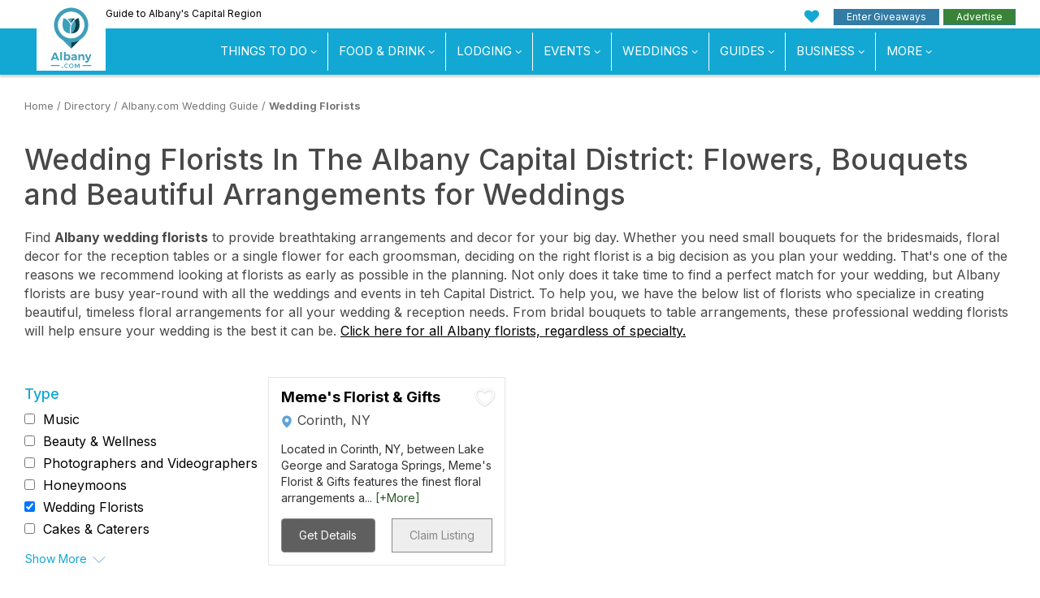

--- FILE ---
content_type: text/html;charset=UTF-8
request_url: https://www.albany.com/wedding-services/florists/
body_size: 10327
content:
<!doctype html>
<html lang="en-US">
<head><script>(function(w,d,s,l,i){w[l]=w[l]||[];w[l].push({'gtm.start': new Date().getTime(),event:'gtm.js'});var f=d.getElementsByTagName(s)[0], j=d.createElement(s),dl=l!='dataLayer'?'&l='+l:'';j.async=true;j.src= 'https://www.googletagmanager.com/gtm.js?id='+i+dl;f.parentNode.insertBefore(j,f); })(window,document,'script','dataLayer','GTM-NZRSQCH');</script><meta charset="UTF-8"><meta name="viewport" content="width=device-width, initial-scale=1.0"><link rel="preload" href="https://cdn.securem2.com/portals/fonts/icons/m2-icons.woff2?9646438" as="font" type="font/woff2" crossorigin><link rel="preload" href="https://www.albany.com/css/fonts/montserrat-light.woff2" as="font" type="font/woff2" crossorigin><link rel="preload" href="https://www.albany.com/css/fonts/montserrat-regular.woff2" as="font" type="font/woff2" crossorigin><link rel="preload" href="https://www.albany.com/css/fonts/montserrat-ultralight.woff2" as="font" type="font/woff2" crossorigin><link rel="preload" href="https://www.albany.com/css/fonts/montserrat-semibold.woff2" as="font" type="font/woff2" crossorigin><link rel="preload" href="https://www.albany.com/css/fonts/montserrat-bold.woff2" as="font" type="font/woff2" crossorigin><link rel="preload" as="style" href="/css/styles-buscat.min.css?t=20260122075427"><title>Wedding Florists In Albany NY: Flowers, Bouquets & Wedding Arrangements</title><meta name="description" content="Looking for wedding florists in the Capital District area? These Albany florists specialize in creating floral arrangements for all your wedding and reception needs."><link rel="canonical" href="https://www.albany.com/wedding-services/florists/">
<link rel="alternate" href="https://www.albany.com/wedding-services/florists/" hreflang="en"><link rel="apple-touch-icon" sizes="180x180" href="/img/apple-touch-icon.png"><link rel="icon" type="image/png" sizes="32x32" href="/img/favicon-32x32.png"><link rel="icon" type="image/png" sizes="16x16" href="/img/favicon-16x16.png"><link rel="manifest" href="/img/manifest.json"><link rel="mask-icon" href="/img/safari-pinned-tab.svg" color="#429fba"><link rel="shortcut icon" href="/img/favicon.ico"><meta name="msapplication-config" content="/img/browserconfig.xml"><meta name="theme-color" content="#ffffff"><meta property="og:title" content="Wedding Florists In Albany NY: Flowers, Bouquets & Wedding Arrangements"><meta property="og:description" content="Looking for wedding florists in the Capital District area? These Albany florists specialize in creating floral arrangements for all your wedding and reception needs."><meta property="og:url" content="https://www.albany.com/wedding-services/florists/"><meta property="og:site_name" content="Albany.com"><meta property="og:updated_time" content="2023-03-31T07:11:48-04:00"><link rel="stylesheet" id="m2-style-css" href="/css/styles-buscat.min.css?t=20260122075427" type="text/css" media="all"><link rel="preload" href="/commonimages/icons/magnifying-glass-2.svg" as="image" type="image/svg+xml"><link rel="preload" as="style" href="https://fonts.googleapis.com/css?family=Inter:400,500,600,700&display=swap"><link rel="stylesheet" href="https://fonts.googleapis.com/css?family=Inter:400,500,600,700&display=swap"></head>
<body class="page site-regional page-business-category"><noscript><iframe src="https://www.googletagmanager.com/ns.html?id=GTM-NZRSQCH" height="0" width="0" style="display:none;visibility:hidden"></iframe></noscript><header><a href="#main-content" class="sr-only sr-only-focusable sr-skip-nav">Skip to main content</a><div class="tagline-row hidden-xs"><div class="container head-container"><div class="row"><div class="col-md-6 tagline"> Guide to Albany's Capital Region </div><div class="col-md-6 buttons pull-right text-right"><ul class="tagline-nav"><li><a href="https://www.albany.com/myplanner/" class="icon-heart" aria-label="My Favorites"></a></li><li><a href="https://www.albany.com/sweepstakes/" class="btn btn-success btn-xs btn-giveaways">Enter Giveaways</a></li><li><a href="https://www.albany.com/advertising/" class="btn btn-success btn-xs btn-advertise">Advertise</a></li></ul></div></div></div></div><div class="masthead"><div class="row"><div class="col-md-12"><nav class="navbar navbar-default"><div class="navbar-mobile"><div class="navbar-header container"><div class="navbar-branding header-col-wrap"><div class="logo logo-small"><a href="https://www.albany.com/"><img src="/img/logo-horizontal.svg" alt="Albany.com" height="37" width="102"></a></div></div></div><div class="navbar-wrap clearfix"><div class="mobile-menu pull-right"><button type="button" class="navbar-toggle icon-menu" data-toggle="collapse" data-target="#main-nav" aria-label="Toggle navigation"></button></div></div></div><div class="collapse navbar-collapse" id="main-nav"><div class="navbar-wrap"><div class="container" id="site-navigation"><div class="logo"><a href="https://www.albany.com/"><img src="/img/logo.svg" alt="Albany.com" height="81" width="85"></a></div><ul id="menu-main-menu" class="nav navbar-nav"><li class="menu-item menu-item-has-children"><a href="https://www.albany.com/guides/things-to-do/">Things To Do</a><ul class="sub-menu sub-menu-2-col"><li><a href="/things-to-do/">View All Things to Do</a></li><li><a href="https://www.albany.com/things-to-do/this-weekend-albany-capital-region/">Top Events This Weekend</a></li><li><a href="https://www.albany.com/things-to-do/arts-culture/">Arts &amp; Culture</a></li><li><a href="/things-to-do/outdoor-activities/">Outdoor Activities</a></li><li><a href="/things-to-do/attractions/">Attractions</a></li><li><a href="/shopping/">Shopping</a></li><li><a href="/things-to-do/food-drink-nightlife/">Food, Drink &amp; Nightlife</a></li><li><a href="/things-to-do/spas-wellness/">Spas &amp; Wellness</a></li><li><a href="/things-to-do/indoor-attractions/">Indoor Attractions</a></li><li><a href="/things-to-do/within-an-hours-drive/">Worth The Drive</a></li><li><a href="https://www.albany.com/coupons/">Hot Deals</a></li></ul></li><li class="menu-item menu-item-has-children"><a href="https://www.albany.com/guides/food-and-drink/">Food &amp; Drink</a><ul class="sub-menu"><li><a href="https://www.albany.com/restaurants/">All Dining</a></li><li class="menu-item-has-children"><a href="https://www.albany.com/restaurants/cuisine/">By Cuisine</a><ul class="sub-menu"><li><a href="https://www.albany.com/restaurants/cuisine/american/">American</a></li><li><a href="https://www.albany.com/restaurants/cuisine/bbq/">BBQ</a></li><li><a href="https://www.albany.com/restaurants/cuisine/french/">French</a></li><li><a href="https://www.albany.com/restaurants/cuisine/health-food/">Health Food</a></li><li><a href="https://www.albany.com/restaurants/cuisine/indian/">Indian</a></li><li><a href="https://www.albany.com/restaurants/cuisine/italian/">Italian</a></li><li><a href="https://www.albany.com/restaurants/cuisine/asian/">Japanese, Asian &amp; Thai</a></li><li><a href="https://www.albany.com/restaurants/cuisine/mediterranean/">Mediterranean</a></li><li><a href="https://www.albany.com/restaurants/cuisine/mexican/">Mexican</a></li><li><a href="https://www.albany.com/restaurants/cuisine/middle-eastern/">Middle Eastern</a></li><li><a href="https://www.albany.com/restaurants/cuisine/pizza/">Pizza</a></li><li><a href="https://www.albany.com/restaurants/cuisine/seafood/">Seafood</a></li><li><a href="https://www.albany.com/restaurants/cuisine/steakhouses/">Steakhouses</a></li></ul></li><li class="menu-item-has-children"><a href="https://www.albany.com/restaurants/">By Establishment Type</a><ul class="sub-menu"><li><a href="https://www.albany.com/restaurants/all/">All Restaurants &amp; Pubs</a></li><li><a href="https://www.albany.com/restaurants/casual-dining/">Coffee Shops &amp; Cafes</a></li><li><a href="https://www.albany.com/restaurants/casual-dining/bakeries/">Bakeries</a></li><li><a href="https://www.albany.com/restaurants/casual-dining/delis-subs/">Delis</a></li><li><a href="https://www.albany.com/meeting-event-planning/catering/">Off-Premise Caterers</a></li><li><a href="https://www.albany.com/nightlife/all/">Bars &amp; Clubs</a></li></ul></li><li class="menu-item-has-children"><a href="https://www.albany.com/restaurants/features/">By Feature</a><ul class="sub-menu"><li><a href="https://www.albany.com/restaurants/features/buffet/">Buffet</a></li><li><a href="https://www.albany.com/restaurants/features/delivery/">Delivery</a></li><li><a href="https://www.albany.com/restaurants/features/farm-to-table/">Farm To Table</a></li><li><a href="https://www.albany.com/restaurants/features/fine-dining/">Fine Dining</a></li><li><a href="https://www.albany.com/restaurants/features/gluten-free-menu/">Gluten Free Menu</a></li><li><a href="https://www.albany.com/restaurants/features/patio-dining/">Patio Dining</a></li><li><a href="https://www.albany.com/restaurants/features/pet-friendly/">Pet Friendly</a></li><li><a href="https://www.albany.com/restaurants/features/scenic-views/">Scenic Views</a></li><li><a href="https://www.albany.com/restaurants/features/takeout/">Takeout</a></li><li><a href="https://www.albany.com/restaurants/features/vegetarian-menu/">Vegetarian Menu</a></li><li><a href="https://www.albany.com/restaurants/features/waterfront-dining/">Waterfront Dining</a></li></ul></li><li class="menu-item-has-children"><a href="https://www.albany.com/restaurants/by-meal/">By Meal</a><ul class="sub-menu"><li><a href="https://www.albany.com/restaurants/by-meal/breakfast/">Breakfast</a></li><li><a href="https://www.albany.com/restaurants/by-meal/brunch/">Brunch</a></li><li><a href="https://www.albany.com/restaurants/by-meal/lunch/">Lunch</a></li><li><a href="https://www.albany.com/restaurants/by-meal/dinner/">Dinner</a></li><li><a href="https://www.albany.com/restaurants/by-meal/late-night/">Late Night</a></li></ul></li><li><a href="/guides/nightlife/">Nightlife</a></li><li><a href="https://www.albany.com/things-to-do/breweries-wineries-distilleries/">Wineries, Breweries &amp; Distilleries</a></li><li><a href="https://www.albany.com/food-drink-specials/">Food &amp; Drink Specials</a></li></ul></li><li class="menu-item menu-item-has-children"><a href="https://www.albany.com/guides/lodging/">Lodging</a><ul class="sub-menu sub-menu-2-col"><li><a href="https://www.albany.com/lodging/">All Lodging</a></li><li><a href="https://www.albany.com/lodging/hotels/">Hotels, Motels &amp; Resorts</a></li><li><a href="https://www.albany.com/lodging/hotels/near-albany-airport/">Near Albany Airport</a></li><li><a href="https://www.albany.com/lodging/hotels/extended-stay/">Extended Stay</a></li><li><a href="https://www.albany.com/lodging/bbs-inns/">Inns and B&amp;Bs</a></li><li><a href="https://www.albany.com/lodging/hotels/pet-friendly/">Pet Friendly</a></li><li><a href="https://www.albany.com/lodging/camping-campgrounds/">Campgrounds &amp; RV</a></li><li><a href="https://www.albany.com/lodging/hotels/near-albany/">Lodging Near Albany</a></li><li><a href="https://www.albany.com/specials/">Deals &amp; Specials</a></li></ul></li><li class="menu-item menu-item-has-children"><a href="https://www.albany.com/events/">Events</a><ul class="sub-menu"><li><a href="https://www.albany.com/events/">Events Calendar</a></li><li><a href="/live/">Live Music</a></li><li><a href="https://www.albany.com/events/add/">+Submit An Event</a></li></ul></li><li class="menu-item menu-item-has-children"><a href="https://www.albany.com/wedding-services/">Weddings</a><ul class="sub-menu"><li><a href="https://www.albany.com/wedding-services/">View All</a></li><li><a href="https://www.albany.com/wedding-services/beauty-wellness/">Beauty &amp; Wellness</a></li><li class="menu-item-has-children"><a href="https://www.albany.com/wedding-services/photography-videography/">Photographers and Videographers</a><ul class="sub-menu"><li><a href="https://www.albany.com/wedding-services/photography-videography/photographers/">Photographers</a></li></ul></li><li class="menu-item-has-children"><a href="https://www.albany.com/wedding-services/music/">Music</a><ul class="sub-menu"><li><a href="https://www.albany.com/wedding-services/music/djs/">DJs</a></li></ul></li><li><a href="https://www.albany.com/wedding-services/honeymoons/">Honeymoons</a></li></ul></li><li class="menu-item menu-item-has-children"><a href="https://www.albany.com/guides/">Guides</a><ul class="sub-menu"><li><a href="https://www.albany.com/guides/">View All</a></li><li><a href="https://www.albany.com/winter/">Winter Guide</a></li><li><a href="https://www.albany.com/valentine/">Valentine's Day Guide</a></li><li><a href="/wedding-services/">Wedding Guide</a></li><li><a href="https://www.albany.com/real-estate/">Real Estate Guide</a></li><li><a href="https://www.albany.com/traffic/">Traffic Cams</a></li><li><a href="/hotspot/">Hotspots</a></li><li><a href="https://www.albany.com/whatsnew/">What's New</a></li></ul></li><li class="menu-item menu-item-has-children"><a href="https://www.albany.com/guides/business-services/">Business</a><ul class="sub-menu"><li><a href="/guides/home-improvement/">Home Improvement</a></li><li><a href="https://www.albany.com/real-estate/">Real Estate</a></li><li><a href="https://www.albany.com/meeting-event-planning/">Meetings &amp; Event Planning</a></li><li><a href="https://www.albany.com/local-community-services/all/">Local &amp; Community Services</a></li><li><a href="https://www.albany.com/business-services/all/">Professional &amp; B2B</a></li><li><a href="https://www.albany.com/business-services/financial/">Financial Services</a></li><li><a href="/guides/health-medical/">Health &amp; Medical</a></li><li><a href="https://www.albany.com/guides/education-learning/">Education &amp; Learning</a></li><li><a href="https://www.albany.com/business-services/bus-charters-tours/">Transportation &amp; Tours</a></li><li><a href="https://www.albany.com/jobs/">Jobs</a></li></ul></li><li class="menu-item"><a href="https://www.albany.com/advertising/">Advertise With Us</a></li><li class="menu-item"><a href="https://www.albany.com/sweepstakes/">Enter Giveaways</a></li></ul></div></div></div></nav></div></div></div></header><main id="main-content" tabindex="-1"><div class="container"><div class="breadcrumbs-links"><a href="https://www.albany.com">Home</a> / <a href="https://www.albany.com/local-guide/">Directory</a> / <a href="https://www.albany.com/wedding-services/">Albany.com Wedding Guide</a> / <a href="https://www.albany.com/wedding-services/florists/">Wedding Florists</a></div></div><div class="container"><div class="buscat-top"><h1>Wedding Florists In The Albany Capital District: Flowers, Bouquets and Beautiful Arrangements for Weddings</h1><div class="text-top"><div><p>Find <strong>Albany wedding florists</strong> to provide breathtaking arrangements and decor for your big day. Whether you need small bouquets for the bridesmaids, floral decor for the reception tables or a single flower for each groomsman, deciding on the right florist is a big decision as you plan your wedding. That's one of the reasons we recommend looking at florists as early as possible in the planning. Not only does it take time to find a perfect match for your wedding, but Albany florists are busy year-round with all the weddings and events in teh Capital District. To help you, we have the below list of florists who specialize in creating beautiful, timeless floral arrangements for all your wedding &amp; reception needs. From bridal bouquets to table arrangements, these professional wedding florists will help ensure your wedding is the best it can be. <a href="https://www.albany.com/local-community-services/florists/">Click here for all Albany florists, regardless of specialty.</a></p></div></div></div></div><div class="container"><div class="row"><div class="col-md-12 col-lg-12 col-mh0"><article class="page type-page"><div class="entry-content"><div class="filtered-list"><div id="filters" class="filters"><input type="hidden" id="categoryid" value="10"><input type="hidden" id="subcategoryid" value="43"><input type="hidden" id="subsubcategoryid" value="0"><div class="filter-toggle visible-sm visible-xs" aria-expanded="false" aria-controls="listings-filters" ><i class="icon-filters"></i> Filters </div><div id="listings-filters" class="listings-filters amenity-filters hidden-sm hidden-xs"><div id="businessFilterCategory" class="filter-group" data-name="category" role="group" aria-labelledby="category-type"><p class="h4 filter-header" id="category-type"> Type </p><div class="filter-item" data-bc="6" data-bcp="3"><input type="checkbox" name="aid_cat" id="aid_2_46" value="46" data-level="2" data-cat="10"><label for="aid_2_46">Music</label></div><div class="filter-item" data-bc="2" data-bcp="1"><input type="checkbox" name="aid_cat" id="aid_2_54" value="54" data-level="2" data-cat="10"><label for="aid_2_54">Beauty & Wellness</label></div><div class="filter-item" data-bc="7" data-bcp="1"><input type="checkbox" name="aid_cat" id="aid_2_42" value="42" data-level="2" data-cat="10"><label for="aid_2_42">Photographers and Videographers</label></div><div class="filter-item" data-bc="1" data-bcp="1"><input type="checkbox" name="aid_cat" id="aid_2_322" value="322" data-level="2" data-cat="10"><label for="aid_2_322">Honeymoons</label></div><div class="filter-item" data-bc="1" data-bcp="0"><input type="checkbox" name="aid_cat" id="aid_2_43" value="43" data-level="2" data-cat="10" checked><label for="aid_2_43">Wedding Florists</label></div><div class="filter-item" data-bc="3" data-bcp="0"><input type="checkbox" name="aid_cat" id="aid_2_44" value="44" data-level="2" data-cat="10"><label for="aid_2_44">Cakes & Caterers</label></div><div class="filter-item" data-bc="1" data-bcp="0"><input type="checkbox" name="aid_cat" id="aid_2_45" value="45" data-level="2" data-cat="10"><label for="aid_2_45">Limo & Shuttle Services</label></div><div class="filter-item" data-bc="1" data-bcp="0"><input type="checkbox" name="aid_cat" id="aid_2_1289" value="1289" data-level="2" data-cat="10"><label for="aid_2_1289">Tuxedos & Formal Wear</label></div><div class="filter-item" data-bc="8" data-bcp="0"><input type="checkbox" name="aid_cat" id="aid_2_47" value="47" data-level="2" data-cat="10"><label for="aid_2_47">Reception Venues/Facilities</label></div><div class="filter-item" data-bc="4" data-bcp="0"><input type="checkbox" name="aid_cat" id="aid_2_416" value="416" data-level="2" data-cat="10"><label for="aid_2_416">Bridal Boutiques</label></div><div class="filter-item" data-bc="1" data-bcp="0"><input type="checkbox" name="aid_cat" id="aid_2_435" value="435" data-level="2" data-cat="10"><label for="aid_2_435">Wedding Planners</label></div><div class="filter-item" data-bc="1" data-bcp="0"><input type="checkbox" name="aid_cat" id="aid_2_688" value="688" data-level="2" data-cat="10"><label for="aid_2_688">Entertainers</label></div><div class="filter-item" data-bc="1" data-bcp="0"><input type="checkbox" name="aid_cat" id="aid_2_853" value="853" data-level="2" data-cat="10"><label for="aid_2_853">Rehearsals & Showers</label></div><div class="filter-item" data-bc="2" data-bcp="0"><input type="checkbox" name="aid_cat" id="aid_2_1295" value="1295" data-level="2" data-cat="10"><label for="aid_2_1295">Guest Accommodations</label></div><div class="filter-item" data-bc="1" data-bcp="0"><input type="checkbox" name="aid_cat" id="aid_2_1820" value="1820" data-level="2" data-cat="10"><label for="aid_2_1820">Photobooths</label></div><div class="filter-item" data-bc="4" data-bcp="0"><input type="checkbox" name="aid_cat" id="aid_2_4067" value="4067" data-level="2" data-cat="10"><label for="aid_2_4067">Bachelorette Parties</label></div><div class="filter-item" data-bc="3" data-bcp="0"><input type="checkbox" name="aid_cat" id="aid_2_4207" value="4207" data-level="2" data-cat="10"><label for="aid_2_4207">The Wedding Ceremony</label></div></div><div class="filter-group" data-name="city"><p class="h4 filter-header">Location</p><div class="filter-item"><input type="checkbox" name="city" id="city_Corinth" value="Corinth"><label for="city_Corinth">Corinth</label></div></div></div></div><div class="m2-business-listings"><div class="business lvl-4 sort-6 m2vt" data-module="business" data-type="category" data-id="1702" tabindex="0" ><button type="button" class="btn btn-default btn-planner add-to-planner-heart" data-planner-type="business" data-planner-id="1702" data-display-type="heart" aria-label="Add To My Planner" title="Add To My Planner"></button><div class="details"><a href="https://www.albany.com/business/memes-florist-and-gifts-1702/" class="business-title lvl4">Meme's Florist & Gifts</a><div class="location"> Corinth, NY </div><div class="description"> Located in Corinth, NY, between Lake George and Saratoga Springs, Meme's Florist & Gifts features the finest floral arrangements a... <span >[+More]</span></div><div class="business-footer"><a href="https://www.albany.com/business/memes-florist-and-gifts-1702/" class="btn btn-get-info">Get Details</a><a href="https://www.albany.com/advertising/" class="btn btn-default btn-claim-listing" rel="sponsored">Claim Listing</a></div></div></div><div class="m2az m2azi"><span class="m2at" data-zone-name="Zone1" style="display: block; overflow:hidden; margin-bottom: 20px;"><ins data-revive-zoneid="145" data-revive-id="aa03af4291e3ac4edb1e5adc93637e4b"></ins></span>
</div><div class="m2az m2azi"><span class="m2at" data-zone-name="Zone2" style="display: block; overflow:hidden; margin-bottom: 20px;"><ins data-revive-zoneid="146" data-revive-id="aa03af4291e3ac4edb1e5adc93637e4b"></ins></span>
</div><div class="m2az m2azi"><span class="m2at" data-zone-name="Zone3" style="display: block; overflow:hidden; margin-bottom: 20px;"><ins data-revive-zoneid="1535" data-revive-id="aa03af4291e3ac4edb1e5adc93637e4b"></ins></span>
</div><div class="m2az m2azi"><span class="m2at" data-zone-name="Zone4" style="display: block; overflow:hidden; margin-bottom: 20px;"><ins data-revive-zoneid="1989" data-revive-id="aa03af4291e3ac4edb1e5adc93637e4b"></ins></span>
</div></div>
</div><div class="text-center" style="margin-top:20px"><a href="https://www.albany.com/advertising/" class="btn btn-default btn-lg btn-add-your-website" > Add Your Business! </a></div><div class="container" style="max-width: 100%;"><div class="toggle-editor-note icon-plus" data-page="https://www.albany.com/wedding-services/florists/"> Did we miss one? Did one of these places close? Send us a note! </div><div class="frmEditorNoteWrapper" id="frmEditorNoteWrapper"></div><noscript>You must enable javascript in your browser to use this contact form.</noscript></div></div></article></div></div></div><div class="row-pad"></div></main><footer class="site-footer"><div class="container super-leaderboard-container"><div class="row"><div class="col-md-12 text-center"><span class="m2at m2-img-super-leaderboard" data-zone-name="Bottom Leaderboard" style="display: block; overflow:hidden; margin-bottom: 20px;"><ins data-revive-zoneid="1407" data-revive-id="aa03af4291e3ac4edb1e5adc93637e4b"></ins></span></div></div></div><div class="container m2at" style="max-width:950px;text-align:center;"><script async src="https://pagead2.googlesyndication.com/pagead/js/adsbygoogle.js?client=ca-pub-6722849300445746" crossorigin="anonymous"></script><ins class="adsbygoogle" style="display:block" data-ad-format="autorelaxed" data-ad-client="ca-pub-6722849300445746" data-ad-slot="6336868511"></ins><script> (adsbygoogle = window.adsbygoogle || []).push({}); </script></div><div class="newsletter-signup newsletter bg-pattern"><div class="container"><div class="newsletter-header"> Get the Scoop on Giveaways and Events </div><div class=""><form action="//mannix.activehosted.com/proc.php" method="post" id="_form_2308" class="form-inline" accept-charset="utf-8" enctype="multipart/form-data" target="_blank"><input type="hidden" name="f" value="2308"><input type="hidden" name="u" value="2308"><input type="hidden" name="s" value=""><input type="hidden" name="c" value="0"><input type="hidden" name="m" value="0"><input type="hidden" name="act" value="sub"><input type="hidden" name="v" value="2"><div class="newsletter-form" style="margin:0;"><div class="hidden-xs"><i class="icon-email"></i></div><div class=""><input type="email" name="email" class="form-control" placeholder="Enter Your Email Address" aria-label="Enter Your Email Address"></div><div class=""><button class="btn btn-primary" type="submit">Sign Up <svg version="1.1" class="right-arrow-circle" aria-hidden="true" xmlns="http://www.w3.org/2000/svg" xmlns:xlink="http://www.w3.org/1999/xlink" x="0px" y="0px" width="36px" height="36px" viewBox="-17.5 774.5 36 36" enable-background="new -17.5 774.5 36 36" xml:space="preserve">
<path class="circle" fill="#30A8A9" d="M-17.5,792.479c0,9.929,8.049,17.978,17.979,17.978l0,0c9.93,0,17.978-8.049,17.978-17.978l0,0 c0-9.931-8.048-17.979-17.978-17.979l0,0C-9.452,774.5-17.5,782.549-17.5,792.479z"/>
<path class="arrow" fill="#FFFFFF" d="M2.147,800.954l8.479-8.481l-8.479-8.48h-5.594l6.45,6.451H-9.671v4.106h12.63l-6.416,6.415L2.147,800.954z"/>
</svg>
</button></div></div></form></div></div></div><div class="container"><div class="row"><div class="col-md-12 col-lg-12 col-mh0"><article class="page type-page"><div><div class="connect"><div class="container text-center"><div class="connect-header"> Connect With Us </div><p class="follow">Follow, like and subscribe to albany.com on social media</p><div class="social-icons"><a href="https://www.facebook.com/albanynewyork" title="Facebook" target="_blank"><i class="icon-facebook" role="presentation"></i></a><a href="https://www.youtube.com/@albany_ny" title="YouTube" target="_blank"><i class="icon-youtube-play" role="presentation"></i></a><a href="https://www.pinterest.com/albanyny/" title="Pinterest" target="_blank"><i class="icon-pinterest" role="presentation"></i></a><a href="https://www.instagram.com/albanydotcom/" title="Instagram" target="_blank"><i class="icon-instagram" role="presentation"></i></a><a href="https://www.tiktok.com/@albany.com" title="TikTok" target="_blank"><i class="icon-tiktok" role="presentation"></i></a><a href="https://x.com/albany_com" title="X" target="_blank"><i class="icon-twitter" role="presentation"></i></a><a href="https://www.albany.com/myplanner/" title="My Planner" target="_blank"><i class="icon-calendar" role="presentation"></i></a></div></div></div><div class="footer-links"><div class="container"><div class="footer-buttons"><a href="https://www.albany.com/account/" class="btn btn-success sign-in">Login</a><a href="https://www.albany.com/submit-a-press-release/" class="btn btn-warning">Submit A Press Release</a><a href="https://www.albany.com/events/add/" class="btn btn-info">Submit An Event</a><a href="https://www.albany.com/jobs/student-contributor-program/" class="btn btn-danger">Join Student Contributor Program</a></div><div class="row footer-nav"><div class="col-sm-5 col-md-5 footer-nav-col"><div class="row"><div class="col-sm-12 col-md-6"><a href="https://www.albany.com/">Home</a><br><a href="https://www.albany.com/lodging/">Places To Stay</a><br><a href="https://www.albany.com/things-to-do/">Things To Do</a><br></div><div class="col-sm-12 col-md-6"><a href="https://www.albany.com/restaurants/">Food &amp; Drink</a><br><a href="https://www.albany.com/events/">Events</a><br><a href="https://www.albany.com/real-estate/">Real Estate</a><br></div></div></div><div class="col-sm-2 col-md-2 hidden-xs text-center"><a href="https://www.albany.com/"><img src="/img/logo.svg" alt="Albany.com" height="90" width="96" class="logo-footer"></a></div><div class="col-sm-5 col-md-5 footer-nav-col"><div class="col-sm-12 col-md-6"><a href="https://www.albany.com/business-services/">Businesses</a><br><a href="https://www.albany.com/guides/">Guides</a><br><a href="https://www.albany.com/contact/">Contact Us</a><br></div><div class="col-sm-12 col-md-6"><a href="https://www.albany.com/about-us/">About Us</a><br><a href="https://www.albany.com/sweepstakes/">Sweepstakes</a><br><a href="https://www.albany.com/advertising/">Advertising</a><br></div></div><div class="col-sm-2 col-md-2 visible-xs text-center"><a href="https://www.albany.com/"><img src="/img/logo.svg" alt="Albany.com" height="90" width="96" class="logo-mobile"></a></div></div></div></div><div class="footer-credit"><div class="container"><div class="row"><div class="searchbox col-sm-4 col-sm-push-4"><form action="/search/" method="get" role="search"><div class="input-group"><input type="text" name="search" placeholder="Search Albany.com" aria-label="Search Albany.com" class="form-control"><span class="input-group-btn"><button type="submit" class="btn btn-search" aria-label="Search"><i class="icon-search" aria-hidden="true"></i></button></span></div></form></div>
</div><a href="https://www.albany.com/sitemap/" class="center-block">Sitemap</a><div style="margin:20px 0;"><a href="https://www.mannixmarketing.com" rel="noopener nofollow" class="hidden-md hidden-lg"><img src="https://cdn.securem2.com/portals/img/m2-footer-wbg-sm.jpg" alt="Mannix An Upstate NY Digital &amp; Tourism Company." loading="lazy" width="320" height="100"></a><a href="https://www.mannixmarketing.com" rel="noopener nofollow" class="visible-md visible-lg"><img src="https://cdn.securem2.com/portals/img/m2-footer.png" alt="Mannix An Upstate NY Digital &amp; Tourism Company." loading="lazy" width="710" height="140"></a><div class="row visible-md visible-lg"><div class="col-md-2"><a href="https://www.lakegeorge.com" rel="noopener nofollow" target="_blank" title="Opens in a new window"><img src="https://cdn.securem2.com/portals/lakegeorge.com/img/logo.png" alt="LakeGeorge.com Logo" loading="lazy" style="width: 110px;" width="110" height="105"></a></div><div class="col-md-2"><a href="https://www.glensfalls.com" rel="noopener nofollow" target="_blank" title="Opens in a new window"><img src="https://cdn.securem2.com/portals/glensfalls.com/img/logo.png" alt="GlensFalls.com Logo" loading="lazy" style="width: 110px;" width="110" height="105"></a></div><div class="col-md-2"><a href="https://www.saratoga.com" rel="noopener nofollow" target="_blank" title="Opens in a new window"><img src="https://cdn.securem2.com/portals/saratoga.com/img/logo.png" alt="Saratoga.com Logo" loading="lazy" style="width: 110px;" width="110" height="105"></a></div><div class="col-md-2"><a href="https://www.adirondack.net" rel="noopener nofollow" target="_blank" title="Opens in a new window"><img src="https://cdn.securem2.com/portals/adirondack.net/img/logo.png" alt="Adirondack.net Logo" loading="lazy" style="width: 110px;" width="110" height="105"></a></div><div class="col-md-2"><a href="https://www.albany.com"><img src="https://cdn.securem2.com/portals/albany.com/img/logo.png" alt="Albany.com Logo" loading="lazy" style="width: 110px;" width="110" height="105"></a></div><div class="col-md-2"><a href="https://www.cliftonpark.com" rel="noopener nofollow" target="_blank" title="Opens in a new window"><img src="https://cdn.securem2.com/portals/cliftonpark.com/img/logo.png" alt="CliftonPark.com Logo" loading="lazy" style="width: 110px;" width="110" height="105"></a></div></div></div><small>Full-Service Internet Marketing: Search Engine Optimization, Website Design and Development by <a href="https://www.mannixmarketing.com" rel="nofollow" class="m2">Mannix Marketing, Inc.</a><br> Mannix Marketing, Inc. is headquartered near Albany in Glens Falls, New York</small><div class="discl"> Albany.com All Rights Reserved &copy; 2026<br><a href="https://www.albany.com/disclaimer/" rel="nofollow">Disclaimer &amp; Privacy Policy</a> / <a href="https://www.albany.com/terms-of-use/" rel="nofollow">Terms of Use</a> / <a href="https://www.albany.com/copyright/" rel="nofollow">Copyright Policies</a></div><p class="accu"> We strive to insure accuracy on Albany.com however accuracy cannot be guaranteed. Information is subject to change.<br><a href="https://www.albany.com/contact/">Please alert us</a> if there is any inaccurate information here. </p><p class="acc"> Having trouble using this site? <a href="https://www.albany.com/accessibility-statement/" rel="nofollow">Accessibility</a> is our goal, please <a href="https://www.albany.com/contact/">contact</a> us with site improvements. </p></div></div><span class="m2at m2img-adhesion visible-xs" data-zone-name="MobileAdhesion" style="display: block; overflow:hidden; margin-bottom: 20px;"><ins data-revive-zoneid="1715" data-revive-id="aa03af4291e3ac4edb1e5adc93637e4b"></ins></span></footer><script async src="https://servedby.mannixmarketing.com/asyncjs.php"></script><script src="/common/scripts/jquery/jquery-3.5.1.min.js" defer="defer"></script><script src="/js/m2-scripts-buscat.min.js?t=20260122075428" defer="defer"></script><script type="application/ld+json">{"@context":"https://schema.org","@graph":[{"inLanguage":"en-US","@type":"WebSite","url":"https://www.albany.com","@id":"https://www.albany.com#website","name":"Albany.com"},{"itemListElement":[{"item":"https://www.albany.com/","position":1,"@type":"ListItem","name":"Home"},{"item":"https://www.albany.com/local-guide/","position":2,"@type":"ListItem","name":"Directory"},{"item":"https://www.albany.com/wedding-services/","position":3,"@type":"ListItem","name":"Albany.com Wedding Guide"},{"item":"https://www.albany.com/wedding-services/florists/","position":4,"@type":"ListItem","name":"Wedding Florists"}],"@type":"BreadcrumbList","@id":"https://www.albany.com/wedding-services/florists/#breadcrumb"},{"telephone":"(866) 243-6862","@type":"Florist","geo":{"longitude":"-73.8336128","@type":"GeoCoordinates","latitude":"43.2468233"},"url":"https://www.albany.com/business/memes-florist-and-gifts-1702/","@id":"https://www.albany.com/business/memes-florist-and-gifts-1702/#m2-business","name":"Meme's Florist & Gifts","description":"Located in Corinth, NY, between Lake George and Saratoga Springs, Meme's Florist & Gifts features the finest floral arrangements and gifts for weddings and special occasions. They offer fresh flowers, bridal bouquets, and more in-store or online.","address":{"postalCode":"12822","addressLocality":"Corinth","@type":"PostalAddress","addressRegion":"NY","streetAddress":"118 Main Street","addressCountry":"US"}},{"dateModified":"2023-03-31T19:11:48-0400","datePublished":"2017-10-17T09:40:30-0400","@type":"WebPage"}]}</script></body>
</html>

--- FILE ---
content_type: text/html; charset=utf-8
request_url: https://www.google.com/recaptcha/api2/aframe
body_size: 265
content:
<!DOCTYPE HTML><html><head><meta http-equiv="content-type" content="text/html; charset=UTF-8"></head><body><script nonce="lbcxcAbSE3wXt4Sb04Texg">/** Anti-fraud and anti-abuse applications only. See google.com/recaptcha */ try{var clients={'sodar':'https://pagead2.googlesyndication.com/pagead/sodar?'};window.addEventListener("message",function(a){try{if(a.source===window.parent){var b=JSON.parse(a.data);var c=clients[b['id']];if(c){var d=document.createElement('img');d.src=c+b['params']+'&rc='+(localStorage.getItem("rc::a")?sessionStorage.getItem("rc::b"):"");window.document.body.appendChild(d);sessionStorage.setItem("rc::e",parseInt(sessionStorage.getItem("rc::e")||0)+1);localStorage.setItem("rc::h",'1769407523779');}}}catch(b){}});window.parent.postMessage("_grecaptcha_ready", "*");}catch(b){}</script></body></html>

--- FILE ---
content_type: text/css
request_url: https://www.albany.com/css/styles-buscat.min.css?t=20260122075427
body_size: 28737
content:
@font-face{font-family:m2-icons;src:url(https://cdn.securem2.com/portals/fonts/icons/m2-icons.eot?60647082);src:url(https://cdn.securem2.com/portals/fonts/icons/m2-icons.eot?60647082#iefix) format('embedded-opentype'),url(https://cdn.securem2.com/portals/fonts/icons/m2-icons.woff2?60647082) format('woff2'),url(https://cdn.securem2.com/portals/fonts/icons/m2-icons.woff?60647082) format('woff'),url(https://cdn.securem2.com/portals/fonts/icons/m2-icons.ttf?60647082) format('truetype'),url(https://cdn.securem2.com/portals/fonts/icons/m2-icons.svg?60647082#m2-icons) format('svg');font-weight:400;font-style:normal;font-display:swap}[class*=" icon-"]:before,[class*=" weather-icon-"]:before,[class^=icon-]:before,[class^=weather-icon-]:before{font-family:m2-icons;font-style:normal;font-weight:400;speak:never;font-size:1em;display:inline-block;text-decoration:inherit;width:1em;margin-right:.2em;text-align:center;font-variant:normal;text-transform:none;line-height:1em;margin-left:.2em;-webkit-font-smoothing:antialiased;-moz-osx-font-smoothing:grayscale}.icon-one:before{content:'\e800'}.icon-three:before{content:'\e801'}.icon-angle-left:before{content:'\e802'}.icon-colon:before{content:'\e803'}.icon-A:before{content:'\e804'}.icon-E:before{content:'\e805'}.icon-I:before{content:'\e806'}.icon-six:before{content:'\e807'}.icon-mail-alt:before{content:'\e808'}.icon-mail:before{content:'\e809'}.icon-cancel-circled:before{content:'\e80a'}.icon-cancel-circled2:before{content:'\e80b'}.icon-plus:before{content:'\e80c'}.icon-plus-circled:before{content:'\e80d'}.icon-plus-squared:before{content:'\e80e'}.icon-plus-squared-alt:before{content:'\e80f'}.icon-down-open:before{content:'\e810'}.icon-left-open:before{content:'\e811'}.icon-ok-squared:before{content:'\e812'}.icon-ok-circled2:before{content:'\e813'}.icon-ok-circled:before{content:'\e814'}.icon-ok:before{content:'\e815'}.icon-check-empty:before{content:'\e816'}.icon-check:before{content:'\e817'}.icon-info-circled:before{content:'\e818'}.icon-info:before{content:'\e819'}.icon-tag:before{content:'\e81a'}.icon-tags:before{content:'\e81b'}.icon-quote-left:before{content:'\e81c'}.icon-quote-right:before{content:'\e81d'}.icon-pencil:before{content:'\e81e'}.icon-pencil-squared:before{content:'\e81f'}.icon-calendar:before{content:'\e820'}.icon-calendar-empty:before{content:'\e821'}.icon-youtube:before{content:'\e822'}.icon-phone:before{content:'\e823'}.icon-print:before{content:'\e824'}.icon-arrows-cw:before{content:'\e825'}.icon-search:before{content:'\e826'}.icon-link-ext:before{content:'\e827'}.icon-linkedin:before{content:'\e828'}.icon-twitter-old:before{content:'\e829'}.icon-instagram-old:before{content:'\e82a'}.icon-chat:before{content:'\e82b'}.icon-comment-empty:before{content:'\e82c'}.icon-chat-empty:before{content:'\e82d'}.icon-cog:before{content:'\e82e'}.icon-up-open:before{content:'\e82f'}.icon-M:before{content:'\e830'}.icon-a:before{content:'\e831'}.icon-Z:before{content:'\e832'}.icon-U:before{content:'\e833'}.icon-S:before{content:'\e834'}.icon-Q:before{content:'\e835'}.icon-W:before{content:'\e836'}.icon-p:before{content:'\e837'}.icon-star-half-alt:before{content:'\e838'}.icon-star-half:before{content:'\e839'}.icon-star-empty:before{content:'\e83a'}.icon-star:before{content:'\e83b'}.icon-minus:before{content:'\e83c'}.icon-minus-circled:before{content:'\e83d'}.icon-minus-squared:before{content:'\e83e'}.icon-minus-squared-alt:before{content:'\e83f'}.icon-help-circled:before{content:'\e840'}.icon-help:before{content:'\e841'}.icon-code:before{content:'\e842'}.icon-cancel:before{content:'\e843'}.icon-down-dir:before{content:'\e844'}.icon-up-dir:before{content:'\e845'}.icon-left-dir:before{content:'\e846'}.icon-right-dir:before{content:'\e847'}.icon-angle-double-up:before{content:'\e848'}.icon-angle-double-right:before{content:'\e849'}.icon-angle-double-left:before{content:'\e84a'}.icon-angle-double-down:before{content:'\e84b'}.icon-angle-circled-down:before{content:'\e84c'}.icon-angle-circled-up:before{content:'\e84d'}.icon-angle-circled-right:before{content:'\e84e'}.icon-angle-circled-left:before{content:'\e84f'}.icon-angle-right:before{content:'\e850'}.icon-angle-up:before{content:'\e851'}.icon-angle-down:before{content:'\e852'}.icon-right-open:before{content:'\e853'}.icon-edit:before{content:'\e854'}.icon-filter:before{content:'\e855'}.icon-asterisk:before{content:'\e856'}.icon-sort-name-up:before{content:'\e857'}.icon-sort-name-down:before{content:'\e858'}.icon-sort-alt-up:before{content:'\e859'}.icon-sort-alt-down:before{content:'\e85a'}.icon-sort-number-up:before{content:'\e85b'}.icon-sort-number-down:before{content:'\e85c'}.icon-sort-down:before{content:'\e85d'}.icon-sort-up:before{content:'\e85e'}.icon-sort:before{content:'\e85f'}.icon-cw:before{content:'\e860'}.icon-ccw:before{content:'\e861'}.icon-block:before{content:'\e862'}.icon-location:before{content:'\e863'}.icon-th-list:before{content:'\e864'}.icon-th-large:before{content:'\e865'}.icon-picture:before{content:'\e866'}.icon-retweet:before{content:'\e867'}.icon-comment:before{content:'\e868'}.icon-facebook-old:before{content:'\e869'}.icon-ok-1:before{content:'\e86a'}.icon-pinterest:before{content:'\e86b'}.icon-heart-empty:before{content:'\e86c'}.icon-heart:before{content:'\e86d'}.icon-camera:before{content:'\e86e'}.icon-video:before{content:'\e86f'}.icon-videocam:before{content:'\e870'}.icon-home:before{content:'\e871'}.icon-user:before{content:'\e872'}.icon-comment-1:before{content:'\e873'}.icon-chat-1:before{content:'\e874'}.icon-globe:before{content:'\e875'}.icon-attention-alt:before{content:'\e876'}.icon-email:before{content:'\e877'}.icon-slideshow-more:before{content:'\e878'}.icon-clock:before{content:'\e879'}.icon-droplet:before{content:'\e87a'}.icon-up-big:before{content:'\e87b'}.icon-right-big:before{content:'\e87c'}.icon-left-big:before{content:'\e87d'}.icon-down-big:before{content:'\e87e'}.icon-play:before{content:'\e87f'}.icon-pause:before{content:'\e880'}.icon-stop:before{content:'\e881'}.icon-to-end:before{content:'\e882'}.icon-to-end-alt:before{content:'\e883'}.icon-to-start:before{content:'\e884'}.icon-to-start-alt:before{content:'\e885'}.icon-fast-fw:before{content:'\e886'}.icon-fast-bw:before{content:'\e887'}.icon-eject:before{content:'\e888'}.icon-adult:before{content:'\e889'}.icon-user-round:before{content:'\e88a'}.icon-check-mark:before{content:'\e88b'}.icon-arrow-combo:before{content:'\e88c'}.icon-instagram:before{content:'\e88d'}.icon-facebook:before{content:'\e88e'}.icon-tiktok:before{content:'\e88f'}.icon-twitter:before{content:'\e890'}.icon-filters:before{content:'\e8e2'}.icon-ok-circled-1:before{content:'\f06d'}.icon-menu:before{content:'\f0c9'}.icon-gauge:before{content:'\f0e4'}.icon-crop:before{content:'\f125'}.icon-youtube-play:before{content:'\f16a'}.weather-icon-0:before{content:'\e803'}.weather-icon-1:before{content:'\e837'}.weather-icon-2:before{content:'\e834'}.weather-icon-3:before{content:'\e835'}.weather-icon-4:before{content:'\e834'}.weather-icon-5:before{content:'\e836'}.weather-icon-6:before{content:'\e836'}.weather-icon-7:before{content:'\e836'}.weather-icon-8:before{content:'\e836'}.weather-icon-9:before{content:'\e806'}.weather-icon-10:before{content:'\e836'}.weather-icon-11:before{content:'\e806'}.weather-icon-12:before{content:'\e806'}.weather-icon-13:before{content:'\e806'}.weather-icon-14:before{content:'\e806'}.weather-icon-15:before{content:'\e836'}.weather-icon-16:before{content:'\e806'}.weather-icon-17:before{content:'\e836'}.weather-icon-18:before{content:'\e833'}.weather-icon-19:before{content:'\e832'}.weather-icon-20:before{content:'\e832'}.weather-icon-21:before{content:'\e832'}.weather-icon-22:before{content:'\e832'}.weather-icon-23:before{content:'\e832'}.weather-icon-24:before{content:'\e805'}.weather-icon-25:before{content:'\e805'}.weather-icon-26:before{content:'\e801'}.weather-icon-27:before{content:'\e831'}.weather-icon-28:before{content:'\e804'}.weather-icon-29:before{content:'\e831'}.weather-icon-30:before{content:'\e804'}.weather-icon-31:before{content:'\e807'}.weather-icon-32:before{content:'\e800'}.weather-icon-33:before{content:'\e807'}.weather-icon-34:before{content:'\e800'}.weather-icon-35:before{content:'\e836'}.weather-icon-36:before{content:'\e800'}.weather-icon-37:before{content:'\e834'}.weather-icon-38:before{content:'\e834'}.weather-icon-39:before{content:'\e834'}.weather-icon-40:before{content:'\e830'}.weather-icon-41:before{content:'\e836'}.weather-icon-42:before{content:'\e806'}.weather-icon-43:before{content:'\e836'}.weather-icon-44:before{content:'\e831'}.weather-icon-45:before{content:'\e834'}.weather-icon-46:before{content:'\e833'}.weather-icon-47:before{content:'\e834'}
/*! normalize.css v3.0.3 | MIT License | github.com/necolas/normalize.css */html{font-family:sans-serif;-ms-text-size-adjust:100%;-webkit-text-size-adjust:100%}body{margin:0}article,aside,details,figcaption,figure,footer,header,hgroup,main,menu,nav,section,summary{display:block}canvas,progress,video{display:inline-block;vertical-align:baseline}[hidden],template{display:none}a{background-color:transparent}a:active,a:hover{outline:0}b,strong{font-weight:700}h1{font-size:2em;margin:.67em 0}small{font-size:80%}sub,sup{font-size:75%;line-height:0;position:relative;vertical-align:baseline}sup{top:-.5em}sub{bottom:-.25em}img{border:0}svg:not(:root){overflow:hidden}figure{margin:1em 40px}hr{box-sizing:content-box;height:0}button,input,optgroup,select,textarea{color:inherit;font:inherit;margin:0}button{overflow:visible}button,select{text-transform:none}button,html input[type=button],input[type=reset],input[type=submit]{-webkit-appearance:button;cursor:pointer}button[disabled],html input[disabled]{cursor:default}input{line-height:normal}input[type=checkbox],input[type=radio]{box-sizing:border-box;padding:0}fieldset{border:1px solid silver;margin:0 2px;padding:.35em .625em .75em}legend{border:0;padding:0}textarea{overflow:auto}optgroup{font-weight:700}table{border-collapse:collapse;border-spacing:0}td,th{padding:0}@font-face{font-display:swap;font-family:montserrat;src:url(/css/fonts/montserrat-hairline.woff2) format('woff2');font-weight:100;font-style:normal}@font-face{font-display:swap;font-family:montserrat;src:url(/css/fonts/montserrat-ultralight.woff2) format('woff2');font-weight:300;font-style:normal}@font-face{font-display:swap;font-family:montserrat;src:url(/css/fonts/montserrat-light.woff2) format('woff2');font-weight:400;font-style:normal}@font-face{font-display:swap;font-family:montserrat;src:url(/css/fonts/montserrat-regular.woff2) format('woff2');font-weight:500;font-style:normal}@font-face{font-display:swap;font-family:montserrat;src:url(/css/fonts/montserrat-semibold.woff2) format('woff2');font-weight:600;font-style:normal}@font-face{font-display:swap;font-family:montserrat;src:url(/css/fonts/montserrat-bold.woff2) format('woff2');font-weight:700;font-style:normal}@font-face{font-display:swap;font-family:montserrat;src:url(/css/fonts/montserrat-extrabold.woff2) format('woff2');font-weight:800;font-style:normal}@font-face{font-display:swap;font-family:montserrat;src:url(/css/fonts/montserrat-black.woff2) format('woff2');font-weight:900;font-style:normal}@font-face{font-display:swap;font-family:rochesterregular;src:url(/css/fonts/rochester-regular-webfont.woff) format('woff');font-weight:400;font-style:normal}.visible-lg,.visible-md,.visible-sm,.visible-xs{display:none!important}@media (max-width:767px){.visible-xs{display:block!important}table.visible-xs{display:table!important}tr.visible-xs{display:table-row!important}td.visible-xs,th.visible-xs{display:table-cell!important}}@media (min-width:768px) and (max-width:991px){.visible-sm{display:block!important}table.visible-sm{display:table!important}tr.visible-sm{display:table-row!important}td.visible-sm,th.visible-sm{display:table-cell!important}}@media (min-width:992px) and (max-width:1199px){.visible-md{display:block!important}table.visible-md{display:table!important}tr.visible-md{display:table-row!important}td.visible-md,th.visible-md{display:table-cell!important}}@media (min-width:1200px){.visible-lg{display:block!important}table.visible-lg{display:table!important}tr.visible-lg{display:table-row!important}td.visible-lg,th.visible-lg{display:table-cell!important}}@media (max-width:767px){.hidden-xs{display:none!important}}@media (min-width:768px) and (max-width:991px){.hidden-sm{display:none!important}}@media (min-width:992px) and (max-width:1199px){.hidden-md{display:none!important}}@media (min-width:1200px){.hidden-lg{display:none!important}}@media print{.hidden-print{display:none!important}}*{-webkit-box-sizing:border-box;-moz-box-sizing:border-box;box-sizing:border-box}:after,:before{-webkit-box-sizing:border-box;-moz-box-sizing:border-box;box-sizing:border-box}html{font-size:10px;-webkit-tap-highlight-color:transparent}body{font-family:montserrat,sans-serif;font-size:14px;line-height:1.42857143;color:#484848;background-color:#fff}button,input,select,textarea{font-family:inherit;font-size:inherit;line-height:inherit}a{color:#13a8d3;text-decoration:none}a:focus,a:hover{color:#0f83a4;text-decoration:underline}a:focus{outline:5px auto -webkit-focus-ring-color;outline-offset:-2px}figure{margin:0}img{vertical-align:middle}.img-responsive{display:block;max-width:100%;height:auto}.img-rounded{border-radius:0}.img-thumbnail{padding:4px;line-height:1.42857143;background-color:#fff;border:1px solid #ddd;border-radius:0;-webkit-transition:all .2s ease-in-out;-o-transition:all .2s ease-in-out;transition:all .2s ease-in-out;display:inline-block;max-width:100%;height:auto}.img-circle{border-radius:50%}hr{margin-top:20px;margin-bottom:20px;border:0;border-top:1px solid #f2f2f2}.sr-only{position:absolute;width:1px;height:1px;margin:-1px;padding:0;overflow:hidden;clip:rect(0,0,0,0);border:0}.sr-only-focusable:active,.sr-only-focusable:focus{position:static;width:auto;height:auto;margin:0;overflow:visible;clip:auto}[role=button]{cursor:pointer}.h1,.h2,.h3,.h4,.h5,.h6,h1,h2,h3,h4,h5,h6{font-family:inherit;font-weight:500;line-height:1.1;color:#484848}.h1 .small,.h1 small,.h2 .small,.h2 small,.h3 .small,.h3 small,.h4 .small,.h4 small,.h5 .small,.h5 small,.h6 .small,.h6 small,h1 .small,h1 small,h2 .small,h2 small,h3 .small,h3 small,h4 .small,h4 small,h5 .small,h5 small,h6 .small,h6 small{font-weight:400;line-height:1;color:#e0e0e0}.h1,.h2,.h3,h1,h2,h3{margin-top:20px;margin-bottom:10px}.h1 .small,.h1 small,.h2 .small,.h2 small,.h3 .small,.h3 small,h1 .small,h1 small,h2 .small,h2 small,h3 .small,h3 small{font-size:65%}.h4,.h5,.h6,h4,h5,h6{margin-top:10px;margin-bottom:10px}.h4 .small,.h4 small,.h5 .small,.h5 small,.h6 .small,.h6 small,h4 .small,h4 small,h5 .small,h5 small,h6 .small,h6 small{font-size:75%}.h1,h1{font-size:30px}.h2,h2{font-size:24px}.h3,h3{font-size:20px}.h4,h4{font-size:18px}.h5,h5{font-size:16px}.h6,h6{font-size:14px}p{margin:0 0 10px}.small,small{font-size:85%}.mark,mark{background-color:#fcf8e3;padding:.2em}.text-left{text-align:left}.text-right{text-align:right}.text-center{text-align:center}.text-justify{text-align:justify}.text-nowrap{white-space:nowrap}.text-lowercase{text-transform:lowercase}.text-uppercase{text-transform:uppercase}.text-capitalize{text-transform:capitalize}.text-muted{color:#e0e0e0}.text-primary{color:#13a8d3}a.text-primary:focus,a.text-primary:hover{color:#0f83a4}.text-success{color:#3c763d}a.text-success:focus,a.text-success:hover{color:#2b542c}.text-info{color:#31708f}a.text-info:focus,a.text-info:hover{color:#245269}.text-warning{color:#8a6d3b}a.text-warning:focus,a.text-warning:hover{color:#66512c}.text-danger{color:#a94442}a.text-danger:focus,a.text-danger:hover{color:#843534}.bg-primary{color:#fff;background-color:#13a8d3}a.bg-primary:focus,a.bg-primary:hover{background-color:#0f83a4}.bg-success{background-color:#dff0d8}a.bg-success:focus,a.bg-success:hover{background-color:#c1e2b3}.bg-info{background-color:#d9edf7}a.bg-info:focus,a.bg-info:hover{background-color:#afd9ee}.bg-warning{background-color:#fcf8e3}a.bg-warning:focus,a.bg-warning:hover{background-color:#f7ecb5}.bg-danger{background-color:#f2dede}a.bg-danger:focus,a.bg-danger:hover{background-color:#e4b9b9}.page-header{padding-bottom:9px;margin:40px 0 20px;border-bottom:1px solid #f2f2f2}ol,ul{margin-top:0;margin-bottom:10px}ol ol,ol ul,ul ol,ul ul{margin-bottom:0}.list-unstyled{padding-left:0;list-style:none}.list-inline{padding-left:0;list-style:none;margin-left:-5px}.list-inline>li{display:inline-block;padding-left:5px;padding-right:5px}dl{margin-top:0;margin-bottom:20px}dd,dt{line-height:1.42857143}dt{font-weight:700}dd{margin-left:0}@media (min-width:768px){.dl-horizontal dt{float:left;width:160px;clear:left;text-align:right;overflow:hidden;text-overflow:ellipsis;white-space:nowrap}.dl-horizontal dd{margin-left:180px}}abbr[data-original-title],abbr[title]{cursor:help;border-bottom:1px dotted #e0e0e0}.initialism{font-size:90%;text-transform:uppercase}blockquote{padding:10px 20px;margin:0 0 20px;font-size:17.5px;border-left:5px solid #f2f2f2}blockquote ol:last-child,blockquote p:last-child,blockquote ul:last-child{margin-bottom:0}blockquote .small,blockquote footer,blockquote small{display:block;font-size:80%;line-height:1.42857143;color:#e0e0e0}blockquote .small:before,blockquote footer:before,blockquote small:before{content:'\2014 \00A0'}.blockquote-reverse,blockquote.pull-right{padding-right:15px;padding-left:0;border-right:5px solid #f2f2f2;border-left:0;text-align:right}.blockquote-reverse .small:before,.blockquote-reverse footer:before,.blockquote-reverse small:before,blockquote.pull-right .small:before,blockquote.pull-right footer:before,blockquote.pull-right small:before{content:''}.blockquote-reverse .small:after,.blockquote-reverse footer:after,.blockquote-reverse small:after,blockquote.pull-right .small:after,blockquote.pull-right footer:after,blockquote.pull-right small:after{content:'\00A0 \2014'}address{margin-bottom:20px;font-style:normal;line-height:1.42857143}.container{margin-right:auto;margin-left:auto;padding-left:10px;padding-right:10px}@media (min-width:768px){.container{width:740px}}@media (min-width:992px){.container{width:960px}}@media (min-width:1200px){.container{width:1160px}}.container-fluid{margin-right:auto;margin-left:auto;padding-left:10px;padding-right:10px}.row{margin-left:-10px;margin-right:-10px}.col-lg-1,.col-lg-10,.col-lg-11,.col-lg-12,.col-lg-2,.col-lg-3,.col-lg-4,.col-lg-5,.col-lg-6,.col-lg-7,.col-lg-8,.col-lg-9,.col-md-1,.col-md-10,.col-md-11,.col-md-12,.col-md-2,.col-md-3,.col-md-4,.col-md-5,.col-md-6,.col-md-7,.col-md-8,.col-md-9,.col-sm-1,.col-sm-10,.col-sm-11,.col-sm-12,.col-sm-2,.col-sm-3,.col-sm-4,.col-sm-5,.col-sm-6,.col-sm-7,.col-sm-8,.col-sm-9,.col-xs-1,.col-xs-10,.col-xs-11,.col-xs-12,.col-xs-2,.col-xs-3,.col-xs-4,.col-xs-5,.col-xs-6,.col-xs-7,.col-xs-8,.col-xs-9{position:relative;min-height:1px;padding-left:10px;padding-right:10px}.col-xs-1,.col-xs-10,.col-xs-11,.col-xs-12,.col-xs-2,.col-xs-3,.col-xs-4,.col-xs-5,.col-xs-6,.col-xs-7,.col-xs-8,.col-xs-9{float:left}.col-xs-12{width:100%}.col-xs-11{width:91.66666667%}.col-xs-10{width:83.33333333%}.col-xs-9{width:75%}.col-xs-8{width:66.66666667%}.col-xs-7{width:58.33333333%}.col-xs-6{width:50%}.col-xs-5{width:41.66666667%}.col-xs-4{width:33.33333333%}.col-xs-3{width:25%}.col-xs-2{width:16.66666667%}.col-xs-1{width:8.33333333%}.col-xs-pull-12{right:100%}.col-xs-pull-11{right:91.66666667%}.col-xs-pull-10{right:83.33333333%}.col-xs-pull-9{right:75%}.col-xs-pull-8{right:66.66666667%}.col-xs-pull-7{right:58.33333333%}.col-xs-pull-6{right:50%}.col-xs-pull-5{right:41.66666667%}.col-xs-pull-4{right:33.33333333%}.col-xs-pull-3{right:25%}.col-xs-pull-2{right:16.66666667%}.col-xs-pull-1{right:8.33333333%}.col-xs-pull-0{right:auto}.col-xs-push-12{left:100%}.col-xs-push-11{left:91.66666667%}.col-xs-push-10{left:83.33333333%}.col-xs-push-9{left:75%}.col-xs-push-8{left:66.66666667%}.col-xs-push-7{left:58.33333333%}.col-xs-push-6{left:50%}.col-xs-push-5{left:41.66666667%}.col-xs-push-4{left:33.33333333%}.col-xs-push-3{left:25%}.col-xs-push-2{left:16.66666667%}.col-xs-push-1{left:8.33333333%}.col-xs-push-0{left:auto}.col-xs-offset-12{margin-left:100%}.col-xs-offset-11{margin-left:91.66666667%}.col-xs-offset-10{margin-left:83.33333333%}.col-xs-offset-9{margin-left:75%}.col-xs-offset-8{margin-left:66.66666667%}.col-xs-offset-7{margin-left:58.33333333%}.col-xs-offset-6{margin-left:50%}.col-xs-offset-5{margin-left:41.66666667%}.col-xs-offset-4{margin-left:33.33333333%}.col-xs-offset-3{margin-left:25%}.col-xs-offset-2{margin-left:16.66666667%}.col-xs-offset-1{margin-left:8.33333333%}.col-xs-offset-0{margin-left:0}@media (min-width:768px){.col-sm-1,.col-sm-10,.col-sm-11,.col-sm-12,.col-sm-2,.col-sm-3,.col-sm-4,.col-sm-5,.col-sm-6,.col-sm-7,.col-sm-8,.col-sm-9{float:left}.col-sm-12{width:100%}.col-sm-11{width:91.66666667%}.col-sm-10{width:83.33333333%}.col-sm-9{width:75%}.col-sm-8{width:66.66666667%}.col-sm-7{width:58.33333333%}.col-sm-6{width:50%}.col-sm-5{width:41.66666667%}.col-sm-4{width:33.33333333%}.col-sm-3{width:25%}.col-sm-2{width:16.66666667%}.col-sm-1{width:8.33333333%}.col-sm-pull-12{right:100%}.col-sm-pull-11{right:91.66666667%}.col-sm-pull-10{right:83.33333333%}.col-sm-pull-9{right:75%}.col-sm-pull-8{right:66.66666667%}.col-sm-pull-7{right:58.33333333%}.col-sm-pull-6{right:50%}.col-sm-pull-5{right:41.66666667%}.col-sm-pull-4{right:33.33333333%}.col-sm-pull-3{right:25%}.col-sm-pull-2{right:16.66666667%}.col-sm-pull-1{right:8.33333333%}.col-sm-pull-0{right:auto}.col-sm-push-12{left:100%}.col-sm-push-11{left:91.66666667%}.col-sm-push-10{left:83.33333333%}.col-sm-push-9{left:75%}.col-sm-push-8{left:66.66666667%}.col-sm-push-7{left:58.33333333%}.col-sm-push-6{left:50%}.col-sm-push-5{left:41.66666667%}.col-sm-push-4{left:33.33333333%}.col-sm-push-3{left:25%}.col-sm-push-2{left:16.66666667%}.col-sm-push-1{left:8.33333333%}.col-sm-push-0{left:auto}.col-sm-offset-12{margin-left:100%}.col-sm-offset-11{margin-left:91.66666667%}.col-sm-offset-10{margin-left:83.33333333%}.col-sm-offset-9{margin-left:75%}.col-sm-offset-8{margin-left:66.66666667%}.col-sm-offset-7{margin-left:58.33333333%}.col-sm-offset-6{margin-left:50%}.col-sm-offset-5{margin-left:41.66666667%}.col-sm-offset-4{margin-left:33.33333333%}.col-sm-offset-3{margin-left:25%}.col-sm-offset-2{margin-left:16.66666667%}.col-sm-offset-1{margin-left:8.33333333%}.col-sm-offset-0{margin-left:0}}@media (min-width:992px){.col-md-1,.col-md-10,.col-md-11,.col-md-12,.col-md-2,.col-md-3,.col-md-4,.col-md-5,.col-md-6,.col-md-7,.col-md-8,.col-md-9{float:left}.col-md-12{width:100%}.col-md-11{width:91.66666667%}.col-md-10{width:83.33333333%}.col-md-9{width:75%}.col-md-8{width:66.66666667%}.col-md-7{width:58.33333333%}.col-md-6{width:50%}.col-md-5{width:41.66666667%}.col-md-4{width:33.33333333%}.col-md-3{width:25%}.col-md-2{width:16.66666667%}.col-md-1{width:8.33333333%}.col-md-pull-12{right:100%}.col-md-pull-11{right:91.66666667%}.col-md-pull-10{right:83.33333333%}.col-md-pull-9{right:75%}.col-md-pull-8{right:66.66666667%}.col-md-pull-7{right:58.33333333%}.col-md-pull-6{right:50%}.col-md-pull-5{right:41.66666667%}.col-md-pull-4{right:33.33333333%}.col-md-pull-3{right:25%}.col-md-pull-2{right:16.66666667%}.col-md-pull-1{right:8.33333333%}.col-md-pull-0{right:auto}.col-md-push-12{left:100%}.col-md-push-11{left:91.66666667%}.col-md-push-10{left:83.33333333%}.col-md-push-9{left:75%}.col-md-push-8{left:66.66666667%}.col-md-push-7{left:58.33333333%}.col-md-push-6{left:50%}.col-md-push-5{left:41.66666667%}.col-md-push-4{left:33.33333333%}.col-md-push-3{left:25%}.col-md-push-2{left:16.66666667%}.col-md-push-1{left:8.33333333%}.col-md-push-0{left:auto}.col-md-offset-12{margin-left:100%}.col-md-offset-11{margin-left:91.66666667%}.col-md-offset-10{margin-left:83.33333333%}.col-md-offset-9{margin-left:75%}.col-md-offset-8{margin-left:66.66666667%}.col-md-offset-7{margin-left:58.33333333%}.col-md-offset-6{margin-left:50%}.col-md-offset-5{margin-left:41.66666667%}.col-md-offset-4{margin-left:33.33333333%}.col-md-offset-3{margin-left:25%}.col-md-offset-2{margin-left:16.66666667%}.col-md-offset-1{margin-left:8.33333333%}.col-md-offset-0{margin-left:0}}@media (min-width:1200px){.col-lg-1,.col-lg-10,.col-lg-11,.col-lg-12,.col-lg-2,.col-lg-3,.col-lg-4,.col-lg-5,.col-lg-6,.col-lg-7,.col-lg-8,.col-lg-9{float:left}.col-lg-12{width:100%}.col-lg-11{width:91.66666667%}.col-lg-10{width:83.33333333%}.col-lg-9{width:75%}.col-lg-8{width:66.66666667%}.col-lg-7{width:58.33333333%}.col-lg-6{width:50%}.col-lg-5{width:41.66666667%}.col-lg-4{width:33.33333333%}.col-lg-3{width:25%}.col-lg-2{width:16.66666667%}.col-lg-1{width:8.33333333%}.col-lg-pull-12{right:100%}.col-lg-pull-11{right:91.66666667%}.col-lg-pull-10{right:83.33333333%}.col-lg-pull-9{right:75%}.col-lg-pull-8{right:66.66666667%}.col-lg-pull-7{right:58.33333333%}.col-lg-pull-6{right:50%}.col-lg-pull-5{right:41.66666667%}.col-lg-pull-4{right:33.33333333%}.col-lg-pull-3{right:25%}.col-lg-pull-2{right:16.66666667%}.col-lg-pull-1{right:8.33333333%}.col-lg-pull-0{right:auto}.col-lg-push-12{left:100%}.col-lg-push-11{left:91.66666667%}.col-lg-push-10{left:83.33333333%}.col-lg-push-9{left:75%}.col-lg-push-8{left:66.66666667%}.col-lg-push-7{left:58.33333333%}.col-lg-push-6{left:50%}.col-lg-push-5{left:41.66666667%}.col-lg-push-4{left:33.33333333%}.col-lg-push-3{left:25%}.col-lg-push-2{left:16.66666667%}.col-lg-push-1{left:8.33333333%}.col-lg-push-0{left:auto}.col-lg-offset-12{margin-left:100%}.col-lg-offset-11{margin-left:91.66666667%}.col-lg-offset-10{margin-left:83.33333333%}.col-lg-offset-9{margin-left:75%}.col-lg-offset-8{margin-left:66.66666667%}.col-lg-offset-7{margin-left:58.33333333%}.col-lg-offset-6{margin-left:50%}.col-lg-offset-5{margin-left:41.66666667%}.col-lg-offset-4{margin-left:33.33333333%}.col-lg-offset-3{margin-left:25%}.col-lg-offset-2{margin-left:16.66666667%}.col-lg-offset-1{margin-left:8.33333333%}.col-lg-offset-0{margin-left:0}}.btn{display:inline-block;margin-bottom:0;font-weight:400;text-align:center;vertical-align:middle;touch-action:manipulation;cursor:pointer;border:1px solid transparent;white-space:nowrap;padding:6px 12px;font-size:14px;line-height:1.42857143;border-radius:0;-webkit-user-select:none;-moz-user-select:none;-ms-user-select:none;user-select:none}.btn.active.focus,.btn.active:focus,.btn.focus,.btn:active.focus,.btn:active:focus,.btn:focus{outline:5px auto -webkit-focus-ring-color;outline-offset:-2px}.btn.focus,.btn:focus,.btn:hover{color:#fff;text-decoration:none}.btn.active,.btn:active{outline:0;-webkit-box-shadow:inset 0 3px 5px rgba(0,0,0,.125);box-shadow:inset 0 3px 5px rgba(0,0,0,.125)}.btn.disabled,.btn[disabled],fieldset[disabled] .btn{cursor:not-allowed;opacity:.65;-webkit-box-shadow:none;box-shadow:none}a.btn.disabled,fieldset[disabled] a.btn{pointer-events:none}.btn-default{color:#fff;background-color:#1e458d;border-color:#1e458d}.btn-default.focus,.btn-default:focus{color:#fff;background-color:#153063;border-color:#081224}.btn-default:hover{color:#fff;background-color:#153063;border-color:#132c5b}.btn-default.active,.btn-default:active,.open>.dropdown-toggle.btn-default{color:#fff;background-color:#153063;border-color:#132c5b}.btn-default.active.focus,.btn-default.active:focus,.btn-default.active:hover,.btn-default:active.focus,.btn-default:active:focus,.btn-default:active:hover,.open>.dropdown-toggle.btn-default.focus,.open>.dropdown-toggle.btn-default:focus,.open>.dropdown-toggle.btn-default:hover{color:#fff;background-color:#0f2246;border-color:#081224}.btn-default.active,.btn-default:active,.open>.dropdown-toggle.btn-default{background-image:none}.btn-default.disabled.focus,.btn-default.disabled:focus,.btn-default.disabled:hover,.btn-default[disabled].focus,.btn-default[disabled]:focus,.btn-default[disabled]:hover,fieldset[disabled] .btn-default.focus,fieldset[disabled] .btn-default:focus,fieldset[disabled] .btn-default:hover{background-color:#1e458d;border-color:#1e458d}.btn-default .badge{color:#1e458d;background-color:#fff}.btn-primary{color:#fff;background-color:#d7374c;border-color:#d7374c}.btn-primary.focus,.btn-primary:focus{color:#fff;background-color:#b72438;border-color:#771824}.btn-primary:hover{color:#fff;background-color:#b72438;border-color:#ae2335}.btn-primary.active,.btn-primary:active,.open>.dropdown-toggle.btn-primary{color:#fff;background-color:#b72438;border-color:#ae2335}.btn-primary.active.focus,.btn-primary.active:focus,.btn-primary.active:hover,.btn-primary:active.focus,.btn-primary:active:focus,.btn-primary:active:hover,.open>.dropdown-toggle.btn-primary.focus,.open>.dropdown-toggle.btn-primary:focus,.open>.dropdown-toggle.btn-primary:hover{color:#fff;background-color:#991f2f;border-color:#771824}.btn-primary.active,.btn-primary:active,.open>.dropdown-toggle.btn-primary{background-image:none}.btn-primary.disabled.focus,.btn-primary.disabled:focus,.btn-primary.disabled:hover,.btn-primary[disabled].focus,.btn-primary[disabled]:focus,.btn-primary[disabled]:hover,fieldset[disabled] .btn-primary.focus,fieldset[disabled] .btn-primary:focus,fieldset[disabled] .btn-primary:hover{background-color:#d7374c;border-color:#d7374c}.btn-primary .badge{color:#d7374c;background-color:#fff}.btn-success{color:#fff;background-color:#398339;border-color:#398339}.btn-success.focus,.btn-success:focus{color:#fff;background-color:#2a5f2a;border-color:#122a12}.btn-success:hover{color:#fff;background-color:#2a5f2a;border-color:#265826}.btn-success.active,.btn-success:active,.open>.dropdown-toggle.btn-success{color:#fff;background-color:#2a5f2a;border-color:#265826}.btn-success.active.focus,.btn-success.active:focus,.btn-success.active:hover,.btn-success:active.focus,.btn-success:active:focus,.btn-success:active:hover,.open>.dropdown-toggle.btn-success.focus,.open>.dropdown-toggle.btn-success:focus,.open>.dropdown-toggle.btn-success:hover{color:#fff;background-color:#1f471f;border-color:#122a12}.btn-success.active,.btn-success:active,.open>.dropdown-toggle.btn-success{background-image:none}.btn-success.disabled.focus,.btn-success.disabled:focus,.btn-success.disabled:hover,.btn-success[disabled].focus,.btn-success[disabled]:focus,.btn-success[disabled]:hover,fieldset[disabled] .btn-success.focus,fieldset[disabled] .btn-success:focus,fieldset[disabled] .btn-success:hover{background-color:#398339;border-color:#398339}.btn-success .badge{color:#398339;background-color:#fff}.btn-info{color:#fff;background-color:#327ba4;border-color:#327ba4}.btn-info.focus,.btn-info:focus{color:#fff;background-color:#265e7d;border-color:#143242}.btn-info:hover{color:#fff;background-color:#265e7d;border-color:#245875}.btn-info.active,.btn-info:active,.open>.dropdown-toggle.btn-info{color:#fff;background-color:#265e7d;border-color:#245875}.btn-info.active.focus,.btn-info.active:focus,.btn-info.active:hover,.btn-info:active.focus,.btn-info:active:focus,.btn-info:active:hover,.open>.dropdown-toggle.btn-info.focus,.open>.dropdown-toggle.btn-info:focus,.open>.dropdown-toggle.btn-info:hover{color:#fff;background-color:#1e4962;border-color:#143242}.btn-info.active,.btn-info:active,.open>.dropdown-toggle.btn-info{background-image:none}.btn-info.disabled.focus,.btn-info.disabled:focus,.btn-info.disabled:hover,.btn-info[disabled].focus,.btn-info[disabled]:focus,.btn-info[disabled]:hover,fieldset[disabled] .btn-info.focus,fieldset[disabled] .btn-info:focus,fieldset[disabled] .btn-info:hover{background-color:#327ba4;border-color:#327ba4}.btn-info .badge{color:#327ba4;background-color:#fff}.btn-warning{color:#fff;background-color:#a26901;border-color:#a26901}.btn-warning.focus,.btn-warning:focus{color:#fff;background-color:#6f4801;border-color:#231700}.btn-warning:hover{color:#fff;background-color:#6f4801;border-color:#654201}.btn-warning.active,.btn-warning:active,.open>.dropdown-toggle.btn-warning{color:#fff;background-color:#6f4801;border-color:#654201}.btn-warning.active.focus,.btn-warning.active:focus,.btn-warning.active:hover,.btn-warning:active.focus,.btn-warning:active:focus,.btn-warning:active:hover,.open>.dropdown-toggle.btn-warning.focus,.open>.dropdown-toggle.btn-warning:focus,.open>.dropdown-toggle.btn-warning:hover{color:#fff;background-color:#4c3100;border-color:#231700}.btn-warning.active,.btn-warning:active,.open>.dropdown-toggle.btn-warning{background-image:none}.btn-warning.disabled.focus,.btn-warning.disabled:focus,.btn-warning.disabled:hover,.btn-warning[disabled].focus,.btn-warning[disabled]:focus,.btn-warning[disabled]:hover,fieldset[disabled] .btn-warning.focus,fieldset[disabled] .btn-warning:focus,fieldset[disabled] .btn-warning:hover{background-color:#a26901;border-color:#a26901}.btn-warning .badge{color:#a26901;background-color:#fff}.btn-danger{color:#fff;background-color:#c93b51;border-color:#c93b51}.btn-danger.focus,.btn-danger:focus{color:#fff;background-color:#a42d40;border-color:#681d28}.btn-danger:hover{color:#fff;background-color:#a42d40;border-color:#9c2b3c}.btn-danger.active,.btn-danger:active,.open>.dropdown-toggle.btn-danger{color:#fff;background-color:#a42d40;border-color:#9c2b3c}.btn-danger.active.focus,.btn-danger.active:focus,.btn-danger.active:hover,.btn-danger:active.focus,.btn-danger:active:focus,.btn-danger:active:hover,.open>.dropdown-toggle.btn-danger.focus,.open>.dropdown-toggle.btn-danger:focus,.open>.dropdown-toggle.btn-danger:hover{color:#fff;background-color:#882535;border-color:#681d28}.btn-danger.active,.btn-danger:active,.open>.dropdown-toggle.btn-danger{background-image:none}.btn-danger.disabled.focus,.btn-danger.disabled:focus,.btn-danger.disabled:hover,.btn-danger[disabled].focus,.btn-danger[disabled]:focus,.btn-danger[disabled]:hover,fieldset[disabled] .btn-danger.focus,fieldset[disabled] .btn-danger:focus,fieldset[disabled] .btn-danger:hover{background-color:#c93b51;border-color:#c93b51}.btn-danger .badge{color:#c93b51;background-color:#fff}.btn-lg{padding:10px 16px;font-size:20px;line-height:1.3333333;border-radius:0}.btn-sm{padding:5px 10px;font-size:12px;line-height:1.5;border-radius:0}.btn-xs{padding:1px 5px;font-size:12px;line-height:1.5;border-radius:0}fieldset{padding:0;margin:0;border:0;min-width:0}legend{display:block;width:100%;padding:0;margin-bottom:20px;font-size:21px;line-height:inherit;color:#484848;border:0;border-bottom:1px solid #e5e5e5}label{display:inline-block;max-width:100%;margin-bottom:5px;font-weight:700}input[type=search]{-webkit-box-sizing:border-box;-moz-box-sizing:border-box;box-sizing:border-box}input[type=checkbox],input[type=radio]{margin:4px 0 0;line-height:normal}input[type=file]{display:block}input[type=range]{display:block;width:100%}select[multiple],select[size]{height:auto}input[type=checkbox]:focus,input[type=file]:focus,input[type=radio]:focus{outline:5px auto -webkit-focus-ring-color;outline-offset:-2px}output{display:block;padding-top:7px;font-size:14px;line-height:1.42857143;color:#484848}.form-control{display:block;width:100%;height:34px;padding:6px 12px;font-size:14px;line-height:1.42857143;color:#484848;background-color:#fff;background-image:none;border:1px solid #c7c7c7;border-radius:0;-webkit-box-shadow:inset 0 1px 1px rgba(0,0,0,.075);box-shadow:inset 0 1px 1px rgba(0,0,0,.075);-webkit-transition:border-color ease-in-out .15s,box-shadow ease-in-out .15s;-o-transition:border-color ease-in-out .15s,box-shadow ease-in-out .15s;transition:border-color ease-in-out .15s,box-shadow ease-in-out .15s}.form-control:focus{border-color:#66afe9;outline:0;-webkit-box-shadow:inset 0 1px 1px rgba(0,0,0,.075),0 0 8px rgba(102,175,233,.6);box-shadow:inset 0 1px 1px rgba(0,0,0,.075),0 0 8px rgba(102,175,233,.6)}.form-control::-moz-placeholder{color:#777;opacity:1}.form-control:-ms-input-placeholder{color:#777}.form-control::-webkit-input-placeholder{color:#777}.form-control::-ms-expand{border:0;background-color:transparent}.form-control[disabled],.form-control[readonly],fieldset[disabled] .form-control{background-color:#f2f2f2;opacity:1}.form-control[disabled],fieldset[disabled] .form-control{cursor:not-allowed}textarea.form-control{height:auto}input[type=search]{-webkit-appearance:none}@media screen and (-webkit-min-device-pixel-ratio:0){input[type=date].form-control,input[type=datetime-local].form-control,input[type=month].form-control,input[type=time].form-control{line-height:34px}.input-group-sm input[type=date],.input-group-sm input[type=datetime-local],.input-group-sm input[type=month],.input-group-sm input[type=time],input[type=date].input-sm,input[type=datetime-local].input-sm,input[type=month].input-sm,input[type=time].input-sm{line-height:30px}.input-group-lg input[type=date],.input-group-lg input[type=datetime-local],.input-group-lg input[type=month],.input-group-lg input[type=time],input[type=date].input-lg,input[type=datetime-local].input-lg,input[type=month].input-lg,input[type=time].input-lg{line-height:49px}}.form-group{margin-bottom:15px}.checkbox,.radio{position:relative;display:block;margin-top:10px;margin-bottom:10px}.checkbox label,.radio label{min-height:20px;padding-left:20px;margin-bottom:0;font-weight:400;cursor:pointer}.checkbox input[type=checkbox],.checkbox-inline input[type=checkbox],.radio input[type=radio],.radio-inline input[type=radio]{position:absolute;margin-left:-20px}.checkbox+.checkbox,.radio+.radio{margin-top:-5px}.checkbox-inline,.radio-inline{position:relative;display:inline-block;padding-left:20px;margin-bottom:0;vertical-align:middle;font-weight:400;cursor:pointer}.checkbox-inline+.checkbox-inline,.radio-inline+.radio-inline{margin-top:0;margin-left:10px}fieldset[disabled] input[type=checkbox],fieldset[disabled] input[type=radio],input[type=checkbox].disabled,input[type=checkbox][disabled],input[type=radio].disabled,input[type=radio][disabled]{cursor:not-allowed}.checkbox-inline.disabled,.radio-inline.disabled,fieldset[disabled] .checkbox-inline,fieldset[disabled] .radio-inline{cursor:not-allowed}.checkbox.disabled label,.radio.disabled label,fieldset[disabled] .checkbox label,fieldset[disabled] .radio label{cursor:not-allowed}.form-control-static{padding-top:7px;padding-bottom:7px;margin-bottom:0;min-height:34px}.form-control-static.input-lg,.form-control-static.input-sm{padding-left:0;padding-right:0}.input-sm{height:30px;padding:5px 10px;font-size:12px;line-height:1.5;border-radius:0}select.input-sm{height:30px;line-height:30px}select[multiple].input-sm,textarea.input-sm{height:auto}.form-group-sm .form-control{height:30px;padding:5px 10px;font-size:12px;line-height:1.5;border-radius:0}.form-group-sm select.form-control{height:30px;line-height:30px}.form-group-sm select[multiple].form-control,.form-group-sm textarea.form-control{height:auto}.form-group-sm .form-control-static{height:30px;min-height:32px;padding:6px 10px;font-size:12px;line-height:1.5}.input-lg{height:49px;padding:10px 16px;font-size:20px;line-height:1.3333333;border-radius:0}select.input-lg{height:49px;line-height:49px}select[multiple].input-lg,textarea.input-lg{height:auto}.form-group-lg .form-control{height:49px;padding:10px 16px;font-size:20px;line-height:1.3333333;border-radius:0}.form-group-lg select.form-control{height:49px;line-height:49px}.form-group-lg select[multiple].form-control,.form-group-lg textarea.form-control{height:auto}.form-group-lg .form-control-static{height:49px;min-height:40px;padding:11px 16px;font-size:20px;line-height:1.3333333}.has-feedback{position:relative}.has-feedback .form-control{padding-right:42.5px}.form-control-feedback{position:absolute;top:0;right:0;z-index:2;display:block;width:34px;height:34px;line-height:34px;text-align:center;pointer-events:none}.form-group-lg .form-control+.form-control-feedback,.input-group-lg+.form-control-feedback,.input-lg+.form-control-feedback{width:49px;height:49px;line-height:49px}.form-group-sm .form-control+.form-control-feedback,.input-group-sm+.form-control-feedback,.input-sm+.form-control-feedback{width:30px;height:30px;line-height:30px}.has-success .checkbox,.has-success .checkbox-inline,.has-success .control-label,.has-success .help-block,.has-success .radio,.has-success .radio-inline,.has-success.checkbox label,.has-success.checkbox-inline label,.has-success.radio label,.has-success.radio-inline label{color:#3c763d}.has-success .form-control{border-color:#3c763d;-webkit-box-shadow:inset 0 1px 1px rgba(0,0,0,.075);box-shadow:inset 0 1px 1px rgba(0,0,0,.075)}.has-success .form-control:focus{border-color:#2b542c;-webkit-box-shadow:inset 0 1px 1px rgba(0,0,0,.075),0 0 6px #67b168;box-shadow:inset 0 1px 1px rgba(0,0,0,.075),0 0 6px #67b168}.has-success .input-group-addon{color:#3c763d;border-color:#3c763d;background-color:#dff0d8}.has-success .form-control-feedback{color:#3c763d}.has-warning .checkbox,.has-warning .checkbox-inline,.has-warning .control-label,.has-warning .help-block,.has-warning .radio,.has-warning .radio-inline,.has-warning.checkbox label,.has-warning.checkbox-inline label,.has-warning.radio label,.has-warning.radio-inline label{color:#8a6d3b}.has-warning .form-control{border-color:#8a6d3b;-webkit-box-shadow:inset 0 1px 1px rgba(0,0,0,.075);box-shadow:inset 0 1px 1px rgba(0,0,0,.075)}.has-warning .form-control:focus{border-color:#66512c;-webkit-box-shadow:inset 0 1px 1px rgba(0,0,0,.075),0 0 6px #c0a16b;box-shadow:inset 0 1px 1px rgba(0,0,0,.075),0 0 6px #c0a16b}.has-warning .input-group-addon{color:#8a6d3b;border-color:#8a6d3b;background-color:#fcf8e3}.has-warning .form-control-feedback{color:#8a6d3b}.has-error .checkbox,.has-error .checkbox-inline,.has-error .control-label,.has-error .help-block,.has-error .radio,.has-error .radio-inline,.has-error.checkbox label,.has-error.checkbox-inline label,.has-error.radio label,.has-error.radio-inline label{color:#a94442}.has-error .form-control{border-color:#a94442;-webkit-box-shadow:inset 0 1px 1px rgba(0,0,0,.075);box-shadow:inset 0 1px 1px rgba(0,0,0,.075)}.has-error .form-control:focus{border-color:#843534;-webkit-box-shadow:inset 0 1px 1px rgba(0,0,0,.075),0 0 6px #ce8483;box-shadow:inset 0 1px 1px rgba(0,0,0,.075),0 0 6px #ce8483}.has-error .input-group-addon{color:#a94442;border-color:#a94442;background-color:#f2dede}.has-error .form-control-feedback{color:#a94442}.has-feedback label~.form-control-feedback{top:25px}.has-feedback label.sr-only~.form-control-feedback{top:0}.help-block{display:block;margin-top:5px;margin-bottom:10px;color:#888}@media (min-width:768px){.form-inline .form-group{display:inline-block;margin-bottom:0;vertical-align:middle}.form-inline .form-control{display:inline-block;width:auto;vertical-align:middle}.form-inline .form-control-static{display:inline-block}.form-inline .input-group{display:inline-table;vertical-align:middle}.form-inline .input-group .form-control,.form-inline .input-group .input-group-addon,.form-inline .input-group .input-group-btn{width:auto}.form-inline .input-group>.form-control{width:100%}.form-inline .control-label{margin-bottom:0;vertical-align:middle}.form-inline .checkbox,.form-inline .radio{display:inline-block;margin-top:0;margin-bottom:0;vertical-align:middle}.form-inline .checkbox label,.form-inline .radio label{padding-left:0}.form-inline .checkbox input[type=checkbox],.form-inline .radio input[type=radio]{position:relative;margin-left:0}.form-inline .has-feedback .form-control-feedback{top:0}}.form-horizontal .checkbox,.form-horizontal .checkbox-inline,.form-horizontal .radio,.form-horizontal .radio-inline{margin-top:0;margin-bottom:0;padding-top:7px}.form-horizontal .checkbox,.form-horizontal .radio{min-height:27px}.form-horizontal .form-group{margin-left:-10px;margin-right:-10px}@media (min-width:768px){.form-horizontal .control-label{text-align:right;margin-bottom:0;padding-top:7px}}.form-horizontal .has-feedback .form-control-feedback{right:10px}@media (min-width:768px){.form-horizontal .form-group-lg .control-label{padding-top:11px;font-size:20px}}@media (min-width:768px){.form-horizontal .form-group-sm .control-label{padding-top:6px;font-size:12px}}.nav{margin-bottom:0;padding-left:0;list-style:none}.nav>li{position:relative;display:block}.nav>li>a{position:relative;display:block;padding:8px}.nav>li>a:focus,.nav>li>a:hover{text-decoration:none;background-color:#f2f2f2}.navbar{position:relative;min-height:50px;margin-bottom:20px;border:1px solid transparent}@media (min-width:768px){.navbar{border-radius:0}}@media (min-width:768px){.navbar-header{float:left}}.navbar-collapse{overflow-x:visible;padding-right:10px;padding-left:10px;border-top:1px solid transparent;box-shadow:inset 0 1px 0 rgba(255,255,255,.1);-webkit-overflow-scrolling:touch}.navbar-collapse.in{overflow-y:auto}@media (min-width:768px){.navbar-collapse{width:auto;border-top:0;box-shadow:none}.navbar-collapse.collapse{display:block!important;height:auto!important;padding-bottom:0;overflow:visible!important}.navbar-collapse.in{overflow-y:visible}}.container-fluid>.navbar-collapse,.container-fluid>.navbar-header,.container>.navbar-collapse,.container>.navbar-header{margin-right:-10px;margin-left:-10px}@media (min-width:768px){.container-fluid>.navbar-collapse,.container-fluid>.navbar-header,.container>.navbar-collapse,.container>.navbar-header{margin-right:0;margin-left:0}}.navbar-toggle{position:relative;float:right;margin-right:10px;padding:9px 10px;margin-top:8px;margin-bottom:8px;background-color:transparent;background-image:none;border:1px solid transparent;border-radius:0}.navbar-toggle:focus{outline:0}@media (min-width:768px){.navbar-toggle{display:none}}.navbar-nav{margin:7px -30px}.navbar-nav button{color:#13a8d3}.navbar-nav>li>a{padding-top:10px;padding-bottom:10px;line-height:20px}@media (max-width:767px){.navbar-nav{max-height:calc(100vh - 75px);overflow-y:scroll;padding:15px}}@media (min-width:768px){.navbar-nav{float:left;margin:0}.navbar-nav>li{float:left}.navbar-nav>li>a{padding-top:15px;padding-bottom:15px}}.navbar-form{margin-left:-10px;margin-right:-10px;padding:10px 10px;border-top:1px solid transparent;border-bottom:1px solid transparent;-webkit-box-shadow:inset 0 1px 0 rgba(255,255,255,.1),0 1px 0 rgba(255,255,255,.1);box-shadow:inset 0 1px 0 rgba(255,255,255,.1),0 1px 0 rgba(255,255,255,.1);margin-top:8px;margin-bottom:8px}@media (min-width:768px){.navbar-form .form-group{display:inline-block;margin-bottom:0;vertical-align:middle}.navbar-form .form-control{display:inline-block;width:auto;vertical-align:middle}.navbar-form .form-control-static{display:inline-block}.navbar-form .input-group{display:inline-table;vertical-align:middle}.navbar-form .input-group .form-control,.navbar-form .input-group .input-group-addon,.navbar-form .input-group .input-group-btn{width:auto}.navbar-form .input-group>.form-control{width:100%}.navbar-form .control-label{margin-bottom:0;vertical-align:middle}.navbar-form .checkbox,.navbar-form .radio{display:inline-block;margin-top:0;margin-bottom:0;vertical-align:middle}.navbar-form .checkbox label,.navbar-form .radio label{padding-left:0}.navbar-form .checkbox input[type=checkbox],.navbar-form .radio input[type=radio]{position:relative;margin-left:0}.navbar-form .has-feedback .form-control-feedback{top:0}}@media (max-width:767px){.navbar-form .form-group{margin-bottom:5px}.navbar-form .form-group:last-child{margin-bottom:0}}@media (min-width:768px){.navbar-form{width:auto;border:0;margin-left:0;margin-right:0;padding-top:0;padding-bottom:0;-webkit-box-shadow:none;box-shadow:none}}.navbar-text{margin-top:15px;margin-bottom:15px}@media (min-width:768px){.navbar-text{float:left;margin-left:10px;margin-right:10px}}@media (min-width:768px){.navbar-left{float:left!important}.navbar-right{float:right!important;margin-right:-10px}.navbar-right~.navbar-right{margin-right:0}}.navbar-default{background-color:#13a8d3;border-color:#13a8d3}.navbar-default .navbar-text{color:#fff}.navbar-default .navbar-nav>li>a{color:#fff}.navbar-default .navbar-nav>.active>a,.navbar-default .navbar-nav>.active>a:focus,.navbar-default .navbar-nav>.active>a:hover{color:#fff;background-color:#2dc1ec}.navbar-default .navbar-nav>.disabled>a,.navbar-default .navbar-nav>.disabled>a:focus,.navbar-default .navbar-nav>.disabled>a:hover{color:#ccc;background-color:#13a8d3}.navbar-default .navbar-toggle{border-color:#ddd}.navbar-default .navbar-toggle:focus,.navbar-default .navbar-toggle:hover{background-color:#ddd}.navbar-default .navbar-collapse,.navbar-default .navbar-form{border-color:#13a8d3}.navbar-default .navbar-nav>.open>a,.navbar-default .navbar-nav>.open>a:focus,.navbar-default .navbar-nav>.open>a:hover{background-color:#2dc1ec;color:#fff}.navbar-inverse{background-color:#222;border-color:#080808}.navbar-inverse .navbar-text{color:#e0e0e0}.navbar-inverse .navbar-nav>li>a{color:#e0e0e0}.navbar-inverse .navbar-nav>li>a:focus,.navbar-inverse .navbar-nav>li>a:hover{color:#fff;background-color:transparent}.navbar-inverse .navbar-nav>.active>a,.navbar-inverse .navbar-nav>.active>a:focus,.navbar-inverse .navbar-nav>.active>a:hover{color:#fff;background-color:#080808}.navbar-inverse .navbar-nav>.disabled>a,.navbar-inverse .navbar-nav>.disabled>a:focus,.navbar-inverse .navbar-nav>.disabled>a:hover{color:#444;background-color:transparent}.navbar-inverse .navbar-toggle{border-color:#333}.navbar-inverse .navbar-toggle:focus,.navbar-inverse .navbar-toggle:hover{background-color:#333}.navbar-inverse .navbar-collapse,.navbar-inverse .navbar-form{border-color:#101010}.navbar-inverse .navbar-nav>.open>a,.navbar-inverse .navbar-nav>.open>a:focus,.navbar-inverse .navbar-nav>.open>a:hover{background-color:#080808;color:#fff}.clearfix,.container,.container-fluid,.dl-horizontal dd,.form-horizontal .form-group,.modal-footer,.modal-header,.nav,.navbar,.navbar-collapse,.navbar-header,.row{clear:both}.clearfix:after,.clearfix:before,.container-fluid:after,.container-fluid:before,.container:after,.container:before,.dl-horizontal dd:after,.dl-horizontal dd:before,.form-horizontal .form-group:after,.form-horizontal .form-group:before,.modal-footer:after,.modal-footer:before,.modal-header:after,.modal-header:before,.nav:after,.nav:before,.navbar-collapse:after,.navbar-collapse:before,.navbar-header:after,.navbar-header:before,.navbar:after,.navbar:before,.row:after,.row:before{content:" ";display:table}.clearfix:after,.container-fluid:after,.container:after,.dl-horizontal dd:after,.form-horizontal .form-group:after,.modal-footer:after,.modal-header:after,.nav:after,.navbar-collapse:after,.navbar-header:after,.navbar:after,.row:after{clear:both}.center-block{display:block;margin-left:auto;margin-right:auto}.pull-right{float:right!important}.pull-left{float:left!important}.hide{display:none!important}.show{display:block!important}.invisible{visibility:hidden}.text-hide{font:0/0 a;color:transparent;text-shadow:none;background-color:transparent;border:0}.hidden{display:none!important}.affix{position:fixed}.alert{padding:15px;margin-bottom:20px;border:1px solid transparent;border-radius:0}.alert h4{margin-top:0;color:inherit}.alert .alert-link{font-weight:700}.alert>p,.alert>ul{margin-bottom:0}.alert>p+p{margin-top:5px}.alert-dismissable,.alert-dismissible{padding-right:35px}.alert-dismissable .close,.alert-dismissible .close{position:relative;top:-2px;right:-21px;color:inherit}.alert-success{background-color:#dff0d8;border-color:#d6e9c6;color:#3c763d}.alert-success hr{border-top-color:#c9e2b3}.alert-success .alert-link{color:#2b542c}.alert-info{background-color:#d9edf7;border-color:#bce8f1;color:#31708f}.alert-info hr{border-top-color:#a6e1ec}.alert-info .alert-link{color:#245269}.alert-warning{background-color:#fcf8e3;border-color:#faebcc;color:#8a6d3b}.alert-warning hr{border-top-color:#f7e1b5}.alert-warning .alert-link{color:#66512c}.alert-danger{background-color:#f2dede;border-color:#ebccd1;color:#a94442}.alert-danger hr{border-top-color:#e4b9c0}.alert-danger .alert-link{color:#843534}.modal-open{overflow:hidden}.modal{display:none;overflow:hidden;position:fixed;top:0;right:0;bottom:0;left:0;z-index:1050;-webkit-overflow-scrolling:touch;outline:0}.modal.fade .modal-dialog{-webkit-transform:translate(0,-25%);-ms-transform:translate(0,-25%);-o-transform:translate(0,-25%);transform:translate(0,-25%);-webkit-transition:-webkit-transform .3s ease-out;-moz-transition:-moz-transform .3s ease-out;-o-transition:-o-transform .3s ease-out;transition:transform .3s ease-out}.modal.in .modal-dialog{-webkit-transform:translate(0,0);-ms-transform:translate(0,0);-o-transform:translate(0,0);transform:translate(0,0)}.modal-open .modal{overflow-x:hidden;overflow-y:auto}.modal-dialog{position:relative;width:auto;margin:10px}.modal-content{position:relative;background-color:#fff;border:1px solid #999;border:1px solid rgba(0,0,0,.2);border-radius:0;-webkit-box-shadow:0 3px 9px rgba(0,0,0,.5);box-shadow:0 3px 9px rgba(0,0,0,.5);background-clip:padding-box;outline:0}.modal-backdrop{position:fixed;top:0;right:0;bottom:0;left:0;z-index:1040;background-color:#000}.modal-backdrop.fade{opacity:0}.modal-backdrop.in{opacity:.5}.modal-header{padding:15px;border-bottom:1px solid #e5e5e5}.modal-header .close{margin-top:-2px}.modal-title{margin:0;line-height:1.42857143}.modal-body{position:relative;padding:15px}.modal-footer{padding:15px;text-align:right;border-top:1px solid #e5e5e5}.modal-footer .btn+.btn{margin-left:5px;margin-bottom:0}.modal-footer .btn-group .btn+.btn{margin-left:-1px}.modal-footer .btn-block+.btn-block{margin-left:0}.modal-scrollbar-measure{position:absolute;top:-9999px;width:50px;height:50px;overflow:scroll}@media (min-width:768px){.modal-dialog{width:600px;margin:30px auto}.modal-content{-webkit-box-shadow:0 5px 15px rgba(0,0,0,.5);box-shadow:0 5px 15px rgba(0,0,0,.5)}.modal-sm{width:300px}}@media (min-width:992px){.modal-lg{width:900px}}.fade{opacity:0;-webkit-transition:opacity .15s linear;-o-transition:opacity .15s linear;transition:opacity .15s linear}.fade.in{opacity:1}.collapse{display:none}.collapse.in{display:block}tr.collapse.in{display:table-row}tbody.collapse.in{display:table-row-group}.collapsing{position:relative;height:0;overflow:hidden;-webkit-transition-property:height,visibility;transition-property:height,visibility;-webkit-transition-duration:.35s;transition-duration:.35s;-webkit-transition-timing-function:ease;transition-timing-function:ease}body>header{position:fixed;width:100%;z-index:1000}#main-content{padding-top:62px}#main-content:focus{outline:0}hr{border-top:1px solid #e0e0e0}.h1,.h2,.h3,.h4,.h5,.h6,h1,h2,h3,h4,h5,h6{line-height:1.2em}ol,ul{padding-left:17px}a[name]{scroll-margin-top:100px}.structured-content a[name]{scroll-margin-top:150px}@media (min-width:768px){.structured-content.img-left h2,.structured-content.img-left h3,.structured-content.img-left h4{margin-top:0}}.structured-content .sc-item{margin-bottom:40px}@media (max-width:480px){.h1,h1{font-size:23px;font-weight:700}.h2,h2{font-size:21px}.h3,h3{font-size:18px}}@media (min-width:768px){body{font-size:16px}#main-content{padding-top:92px}}.h1,.header,h1{color:#484848}.header{font-size:30px}.heading-bg{background-color:#e0e0e0;font-size:150%;padding:8px 0;text-align:center}.bg-pattern{background:#f0f0f0}a.standalone{color:#13a8d3;font-family:montserrat,sans-serif,sans-serif}.sub-title{font-style:italic;margin-bottom:20px}a:active,a:focus,a:hover{text-decoration:none;color:#0f83a4}.btn:not(.btn-xs,.btn-sm,.btn-lg){font-family:montserrat,sans-serif,sans-serif;text-transform:uppercase;padding:6px 24px}.btn{padding:6px 25px}.btn-group-sm>.btn,.btn-sm{padding:5px 20px}.btn-group-lg>.btn,.btn-lg{padding:15px 30px;font-size:18px}.btn-group-xs>.btn,.btn-xs{padding:2px 15px}.col-lg-8,.entry-content{word-wrap:break-word}.col-lg-8 .pull-left img,.col-lg-8 img.pull-left,.entry-content .pull-left img,.entry-content img.pull-left{margin-right:.75em}.col-lg-8 .pull-right img,.col-lg-8 img.pull-right,.entry-content .pull-right img,.entry-content img.pull-right{margin-left:.75em}.col-lg-8 h1 a,.col-lg-8 h2 a,.col-lg-8 h3 a,.col-lg-8 h4 a,.col-lg-8 h5 a,.col-lg-8 h6 a,.col-lg-8 li a,.col-lg-8 p a,.entry-content h1 a,.entry-content h2 a,.entry-content h3 a,.entry-content h4 a,.entry-content h5 a,.entry-content h6 a,.entry-content li a,.entry-content p a{border-bottom:2px solid #bddeff;background-image:linear-gradient(120deg,#bddeff 0,#bddeff 100%);background-repeat:no-repeat;background-size:100% 0;background-position:0 100%;transition:background-size 125ms ease-in}.col-lg-8 h1 a:hover,.col-lg-8 h2 a:hover,.col-lg-8 h3 a:hover,.col-lg-8 h4 a:hover,.col-lg-8 h5 a:hover,.col-lg-8 h6 a:hover,.col-lg-8 li a:hover,.col-lg-8 p a:hover,.entry-content h1 a:hover,.entry-content h2 a:hover,.entry-content h3 a:hover,.entry-content h4 a:hover,.entry-content h5 a:hover,.entry-content h6 a:hover,.entry-content li a:hover,.entry-content p a:hover{background-size:100% 100%;color:#122e3b!important}img{height:auto;max-width:100%}.entry-content img{border:1px solid #e0e0e0;width:100%}ins img{border:none}.widget_googlemapswidget img,img.auto-width{width:auto}figure{background:rgba(0,0,0,.025);border:1px solid rgba(0,0,0,.075);display:block;margin:0 auto 1em;max-width:98%;padding:5px}figure figcaption{color:#777;display:block;font-size:14px;font-style:italic;line-height:20px;margin:10px 0 5px}.entry-content p a.btn-article{background-color:#13a8d3;background-image:none;border-radius:4px;border:1px solid #13a8d3;color:#fff!important;transition:background-color .25s ease}.entry-content p a.btn-article:focus,.entry-content p a.btn-article:hover{background-color:#398339;background-image:none;color:#fff!important}.icon-large{font-size:1.2em}.icon-small{font-size:.8em}.social-icons a .social-icons a:hover{color:#fff}.social-icons i{border-radius:0;color:#fff;padding:2px;display:inline-block;line-height:1.4em}.social-icons .icon-facebook{background-color:#415e9b}.social-icons .icon-facebook:hover{background-color:#5776b8}.social-icons .icon-pinterest{background-color:#bd1e23}.social-icons .icon-pinterest:hover{background-color:#91171b}.social-icons .icon-twitter{background-color:#55acee}.social-icons .icon-twitter:hover{background-color:#2795e9}.social-icons .icon-linkedin{background-color:#55acee}.social-icons .icon-linkedin:hover{background-color:#2795e9}.social-icons .icon-instagram{background-color:#614d46}.social-icons .icon-instagram:hover{background-color:#7f655b}.social-icons .icon-tiktok{background-color:#fe2c55}.social-icons .icon-tiktok:hover{background-color:#fe5f7e}.social-icons .icon-youtube-play{background-color:#f03}.social-icons .icon-youtube-play:hover{background-color:#ff335c}.social-icons .icon-calendar{background-color:#ef9c01}.social-icons .icon-calendar:hover{background-color:#bc7b01}.right-arrow-circle{height:29px;margin-bottom:5px;margin-left:10px;vertical-align:middle;width:29px}.right-arrow-circle .circle{fill:#00abd7}.right-arrow-circle .arrow{fill:#fff}.row1{background-color:#fff}.row0{background-color:#e0e0e0}.m2-image{margin-bottom:20px;margin-top:20px}.m2-image-caption{font-style:italic;margin-top:5px}.breadcrumbs-links{color:#777;font-size:.8em;margin-top:20px}.breadcrumbs-links a{color:#777}.breadcrumbs-links a:hover{text-decoration:underline}.breadcrumbs-links a:last-child,.breadcrumbs-links span:last-child a{font-weight:700}.subcat-breadcrumb{color:#777;font-size:14px;margin-top:20px}.subcat-breadcrumb a{color:#777;font-size:14px;margin:0 5px}.subcat-breadcrumb a:hover{text-decoration:underline}@media (min-width:768px){.breadcrumbs-links{margin-bottom:0;margin-top:30px}.subcat-breadcrumb{margin-bottom:0;margin-top:30px}}@media only screen and (min-width:992px){.sub-title{margin-bottom:40px}}.container-1600 .container .m2-row>div{margin-bottom:20px}@media (min-width:1200px){.container-1600 .container{width:1600px;max-width:100%}.container-1600 .container .m2-row{display:grid;grid-template-columns:300px 1fr 300px;gap:20px}}.masthead{margin:0;background-color:#fff;box-shadow:0 3px 2px 0 rgba(133,131,133,.32)}.masthead>.row{margin:0}.masthead>.row>.col-md-12{padding:0}.masthead .navbar-nav .sub-menu{display:none;color:red;position:relative}.masthead .navbar-nav .focus>.sub-menu{display:block;color:green}.masthead .navbar-nav .focus .sub-menu li{min-height:40px}.masthead .search-bar{display:block;padding:1em 1em .5em 1em}.masthead .navbar-wrap{background-color:#13a8d3;color:#fff;display:block;padding:2px 15px;text-align:left;width:100%}.masthead .navbar-nav{vertical-align:top}.masthead .mobile-menu{display:inline-block}.masthead .mobile-menu span:first-child{display:none}.masthead .mobile-menu{font-size:1.55em;margin-right:1em;padding-bottom:2px}.masthead .navbar-toggle{float:none;display:inline-block;border:0;margin-right:0;padding:9px 10px}.masthead .navbar-default{border:0;border-radius:0;background-color:#fff}.masthead .navbar-default .navbar-toggle{color:#fff;font-size:1.3em;padding:0 11px}.masthead .navbar-default .navbar-toggle:hover{background-color:none}.masthead .navbar-default .navbar-nav li{border-bottom:1px solid #f2f2f2;padding-left:0;padding-right:0;display:block;position:relative}.masthead .navbar-default .navbar-nav li a{color:#484848;text-transform:uppercase;padding-top:10px;padding-bottom:10px;line-height:20px;position:relative;display:block;padding:8px}@media screen and (min-width:768px){.masthead .navbar-default .navbar-nav li a{border-right:1px solid #fff;color:#fff;font-size:12px;margin-top:8px;padding:11px 12px 13px 12px}}@media screen and (min-width:992px){.masthead .navbar-default .navbar-nav li a{border-bottom:0;border-right:1px solid #fff;color:#fff;font-size:12px;margin-top:8px;padding:11px 7px 11px 7px}}@media screen and (min-width:1200px){.masthead .navbar-default .navbar-nav li a{color:#fff;padding:13px 11px 14px 11px}}@media screen and (min-width:768px){.masthead .navbar-default .navbar-nav li.menu-item-has-children>a{padding:11px 23px 13px 12px}}@media screen and (min-width:992px){.masthead .navbar-default .navbar-nav li.menu-item-has-children>a{padding:11px 20px 11px 7px}}@media screen and (min-width:1200px){.masthead .navbar-default .navbar-nav li.menu-item-has-children>a{padding:13px 25px 14px 13px}}.masthead .navbar-default .navbar-nav li button{background:0 0;border:0;color:#fff;display:block;font-size:20px;padding:0;position:absolute;right:0;top:0;background:#e0e0e0;color:#000;height:40px;width:40px}@media (min-width:768px){.masthead .navbar-default .navbar-nav li button{color:#fff;right:8px;top:50%;transform:translateY(-35%);width:auto}}@media (min-width:992px){.masthead .navbar-default .navbar-nav li button{right:6px;width:auto}}@media (min-width:992px){.masthead .navbar-default .navbar-nav li button{right:8px;transform:translateY(-45%);width:auto}}.masthead .navbar-default .navbar-nav .focus>button .icon-angle-down:before{transform:rotate(180deg)}.masthead .navbar{margin-bottom:0}.masthead .navbar-collapse{padding-left:0;padding-right:0;overflow:hidden}.masthead .navbar-collapse .navbar-wrap{background:#fff}.navbar-collapse .logo{display:none}.cse .gsc-search-button input.gsc-search-button-v2,input.gsc-search-button-v2{height:auto!important;width:auto!important}.gsc-input-box{height:auto!important}.gsc-selected-option-container{width:auto!important}.logo{position:absolute;top:7px;width:85px;z-index:20;border:0;outline:0}.logo-small{width:122px!important;top:7px;height:47px;background:#fff;padding:5px 10px}.tagline-row{background-color:#fff;color:#000;font-size:12px;height:35px}.tagline-row .buttons,.tagline-row .tagline{padding-top:8px}.tagline-row .tagline{display:none}.tagline-row .tagline a{margin-right:7px;border-right:1px solid #237476;padding-right:7px}.tagline-row .tagline a:last-child{border:0}.tagline-row .icon-heart{font-size:1.75rem;margin-right:10px;vertical-align:middle}.tagline-row a.btn-advertise,.tagline-row a.btn-find-business,.tagline-row a.btn-giveaways{background-color:#327ba4;border-color:#327ba4;display:inline-block;margin-left:5px;padding:0 15px!important}.tagline-row a.btn-advertise{background-color:#398339}.tagline-row a.btn-advertise:hover{background-color:#2a5f2a}.tagline-row a.btn-find-business{background-color:#a26901;border-color:#a26901}.tagline-row a.btn-find-business:hover{background-color:#6f4801}.tagline-row a.btn-giveaways:hover{background-color:#265e7d}.tagline-row .tagline-nav{margin:0;padding-left:0;list-style:none}.tagline-row .tagline-nav .sub-menu{display:none}.tagline-row .tagline-nav>li{position:relative;display:inline-block}.tagline-row .tagline-nav>li:hover .sub-menu{display:block}.tagline-row .tagline-nav .sub-menu{background-color:#fff;border-color:#f2f2f2;border-style:solid;border-width:0 2px 2px 2px;list-style-type:none;margin-right:-100%;margin-top:0;padding:1em 0;position:absolute;text-align:left;text-transform:uppercase;width:300px;z-index:299}.tagline-row .tagline-nav .sub-menu a{border-right:0;color:#484848;display:block;font-size:1.1em;margin:0 1em;padding:.75em}.tagline-row .tagline-nav .sub-menu li:hover,.tagline-row .tagline-nav .sub-menu li:hover a{background-color:#38bee4;color:#fff}@media (min-width:375px){.masthead .mobile-menu span:first-child{display:inline-block}}@media only screen and (min-width:768px){.masthead .navbar-wrap{height:57px}.masthead .logo{position:absolute;top:-29px;z-index:10}.masthead .navbar-default .navbar-nav>li{margin-left:0;margin-right:0;padding-left:0;padding-right:0;border-bottom:5px solid #13a8d3;position:relative}.masthead .navbar-default .navbar-nav>li:last-child:hover:after{border:0}.masthead .navbar-default .navbar-nav>li.focus,.masthead .navbar-default .navbar-nav>li:focus,.masthead .navbar-default .navbar-nav>li:hover{border-bottom:5px solid #13a8d3}.masthead .navbar-default .navbar-nav>li.focus>a,.masthead .navbar-default .navbar-nav>li:focus>a,.masthead .navbar-default .navbar-nav>li:hover>a{background:#38bee4;border-right:1px solid #38bee4;color:#fff}.masthead .navbar-default .navbar-nav>li.focus>.sub-menu,.masthead .navbar-default .navbar-nav>li:focus>.sub-menu,.masthead .navbar-default .navbar-nav>li:hover>.sub-menu{display:block;position:absolute;text-align:left}.masthead .navbar-default .navbar-nav>li.focus>.sub-menu li,.masthead .navbar-default .navbar-nav>li:focus>.sub-menu li,.masthead .navbar-default .navbar-nav>li:hover>.sub-menu li{position:relative;border-bottom:none}.masthead .navbar-default .navbar-nav>li.focus>.sub-menu li button,.masthead .navbar-default .navbar-nav>li:focus>.sub-menu li button,.masthead .navbar-default .navbar-nav>li:hover>.sub-menu li button{color:#484848;top:11px}.masthead .navbar-default .navbar-nav>li.focus>.sub-menu li:hover button,.masthead .navbar-default .navbar-nav>li:focus>.sub-menu li:hover button,.masthead .navbar-default .navbar-nav>li:hover>.sub-menu li:hover button{color:#fff}.masthead .navbar-default .navbar-nav>li button{background:0 0;border:0;color:#fff;display:inline-block;font-size:13px;padding:0;position:absolute;right:5px;top:19px}.masthead .navbar-default .navbar-nav>li .sub-menu li.focus .sub-menu li,.masthead .navbar-default .navbar-nav>li .sub-menu li.focus .sub-menu li a,.masthead .navbar-default .navbar-nav>li .sub-menu li:hover .sub-menu li,.masthead .navbar-default .navbar-nav>li .sub-menu li:hover .sub-menu li a,.masthead .navbar-default .navbar-nav>li:active .sub-menu li,.masthead .navbar-default .navbar-nav>li:focus .sub-menu li,.masthead .navbar-default .navbar-nav>li:focus .sub-menu li a,.masthead .navbar-default .navbar-nav>li:hover .sub-menu li{background-color:#fff;color:#484848}.masthead .navbar-default .navbar-nav>li .sub-menu li.focus .sub-menu li.focus,.masthead .navbar-default .navbar-nav>li .sub-menu li.focus .sub-menu li.focus a,.masthead .navbar-default .navbar-nav>li .sub-menu li:hover,.masthead .navbar-default .navbar-nav>li .sub-menu li:hover .sub-menu li:hover,.masthead .navbar-default .navbar-nav>li .sub-menu li:hover .sub-menu li:hover a,.masthead .navbar-default .navbar-nav>li .sub-menu li:hover a{background-color:#38bee4;color:#fff}.masthead .navbar-default .navbar-nav>li .sub-menu li.focus .sub-menu,.masthead .navbar-default .navbar-nav>li .sub-menu li:hover .sub-menu{margin-top:-30px;right:0;display:block;position:absolute;text-align:left}.masthead .sl ins img{margin-bottom:0}.masthead .navbar-mobile{display:none}.masthead .navbar-collapse .navbar-wrap,.masthead .navbar-wrap{text-align:center;background:#13a8d3;line-height:100%;padding:0 15px}.masthead .planner-link,.masthead .search-bar{display:inline-block;vertical-align:middle;margin:0 .5em;text-align:right}.masthead .search-bar{max-width:60%;width:60%}.masthead .navbar-nav{float:none;display:inline-block}.masthead .navbar-nav>li:last-child a{border-right:1px solid #13a8d3}.masthead .navbar-nav li:nth-last-child(2) a,.masthead .navbar-nav li:nth-last-child(2):hover a{border-right:0}.masthead .navbar-nav li:hover>.sub-menu,.masthead .navbar-nav li>.sub-menu:hover{display:block;position:absolute;text-align:left}.masthead .navbar-nav li>.sub-menu{background-color:#fff;border-color:#f2f2f2;border-style:solid;border-width:0 2px 2px 2px;list-style-type:none;margin-right:-100%;margin-top:5px;padding:1em 0;text-transform:uppercase;width:300px;z-index:299}.masthead .navbar-nav li>.sub-menu li>.subsub-menu{left:297px;top:0;min-height:calc(100% + 2px);background-color:#fafafa}.masthead .navbar-nav li>.sub-menu a{border-right:0;color:#484848;display:block;font-size:85%;margin:0 1em;padding:.75em}.masthead .navbar-nav li>.sub-menu li:last-child a{border-bottom:0}.masthead .navbar-nav li>.sub-menu-2-col{width:540px}.masthead .navbar-nav li>.sub-menu-2-col>li{float:left;width:50%}.tagline-row .tagline{padding-left:110px}.navbar-collapse .logo{display:block}#menu-main-menu{margin-left:138px}}@media only screen and (min-width:768px) and (min-width:768px){.masthead .navbar-default .navbar-nav>li button{color:#fff;right:8px;top:50%;transform:translateY(-35%)}}@media only screen and (min-width:768px) and (min-width:992px){.masthead .navbar-default .navbar-nav>li button{right:6px}}@media only screen and (min-width:768px) and (min-width:992px){.masthead .navbar-default .navbar-nav>li button{right:8px;transform:translateY(-45%)}}@media only screen and (min-width:992px){#menu-main-menu{margin-left:138px;margin-top:0}.masthead .navbar-nav{float:none;display:inline-block}.masthead .navbar-nav>li>a{font-size:12px;margin-bottom:2px;margin-top:8px;padding:11px}.tagline-row .tagline{font-size:12px;display:inline-block;overflow:hidden;text-overflow:ellipsis;white-space:nowrap}}@media only screen and (min-width:1200px){#menu-main-menu{margin-left:138px}.masthead .navbar-nav{float:none;display:inline-block}.masthead .navbar-default .navbar-nav>li>a{font-size:15px;margin-bottom:0;margin-top:5px}.tagline-row .tagline{padding-left:110px}}.SumoSelect p{margin:0}.SumoSelect{width:200px}.SelectBox{padding:5px 8px}.sumoStopScroll{overflow:hidden}.SumoSelect .hidden{display:none}.SumoSelect .search-txt{display:none;outline:0}.SumoSelect .no-match{display:none;padding:6px}.SumoSelect.open .search-txt{display:inline-block;position:absolute;top:0;left:0;width:100%;margin:0;padding:5px 8px;border:none;-webkit-box-sizing:border-box;-moz-box-sizing:border-box;box-sizing:border-box;border-radius:5px}.SumoSelect.open>.search>label,.SumoSelect.open>.search>span{visibility:hidden}.SelectClass,.SumoUnder{position:absolute;top:0;left:0;right:0;height:100%;width:100%;border:none;-webkit-box-sizing:border-box;-moz-box-sizing:border-box;box-sizing:border-box;-moz-opacity:0;-khtml-opacity:0;opacity:0}.SelectClass{z-index:1}.SumoSelect .select-all>label,.SumoSelect>.CaptionCont,.SumoSelect>.optWrapper>.options li.opt label{user-select:none;-o-user-select:none;-moz-user-select:none;-khtml-user-select:none;-webkit-user-select:none}.SumoSelect{display:inline-block;position:relative;outline:0}.SumoSelect.open>.CaptionCont,.SumoSelect:focus>.CaptionCont,.SumoSelect:hover>.CaptionCont{box-shadow:0 0 2px #7799d0;border-color:#7799d0}.SumoSelect>.CaptionCont{position:relative;border:1px solid #a4a4a4;min-height:14px;background-color:#fff;border-radius:2px;margin:0}.SumoSelect>.CaptionCont>span{display:block;padding-right:30px;text-overflow:ellipsis;white-space:nowrap;overflow:hidden;cursor:default}.SumoSelect>.CaptionCont>span.placeholder{color:#ccc;font-style:italic}.SumoSelect>.CaptionCont>label{position:absolute;top:0;right:0;bottom:0;width:30px}.SumoSelect>.CaptionCont>label>i{background-image:url([data-uri]);background-position:center center;width:16px;height:16px;display:block;position:absolute;top:0;left:0;right:0;bottom:0;margin:auto;background-repeat:no-repeat;opacity:.8}.SumoSelect>.optWrapper{display:none;z-index:1000;top:30px;width:100%;position:absolute;left:0;-webkit-box-sizing:border-box;-moz-box-sizing:border-box;box-sizing:border-box;background:#fff;border:1px solid #ddd;box-shadow:2px 3px 3px rgba(0,0,0,.11);border-radius:3px;overflow:hidden}.SumoSelect.open>.optWrapper{top:35px;display:block}.SumoSelect.open>.optWrapper.up{top:auto;bottom:100%;margin-bottom:5px}.SumoSelect>.optWrapper ul{list-style:none;display:block;padding:0;margin:0;overflow:auto}.SumoSelect>.optWrapper>.options{border-radius:2px;position:relative;max-height:250px}.SumoSelect>.optWrapper.okCancelInMulti>.options{border-radius:2px 2px 0 0}.SumoSelect>.optWrapper.selall>.options{border-radius:0 0 2px 2px}.SumoSelect>.optWrapper.selall.okCancelInMulti>.options{border-radius:0}.SumoSelect>.optWrapper>.options li.group.disabled>label{opacity:.5}.SumoSelect>.optWrapper>.options li ul li.opt{padding-left:22px}.SumoSelect>.optWrapper.multiple>.options li ul li.opt{padding-left:50px}.SumoSelect>.optWrapper.isFloating>.options{max-height:100%;box-shadow:0 0 100px #595959}.SumoSelect>.optWrapper>.options li.opt{padding:6px 6px;position:relative;border-bottom:1px solid #f5f5f5}.SumoSelect>.optWrapper>.options>li.opt:first-child{border-radius:2px 2px 0 0}.SumoSelect>.optWrapper.selall>.options>li.opt:first-child{border-radius:0}.SumoSelect>.optWrapper>.options>li.opt:last-child{border-radius:0 0 2px 2px;border-bottom:none}.SumoSelect>.optWrapper.okCancelInMulti>.options>li.opt:last-child{border-radius:0}.SumoSelect>.optWrapper>.options li.opt:hover{background-color:#e4e4e4}.SumoSelect .select-all.sel,.SumoSelect>.optWrapper>.options li.opt.sel{background-color:#a1c0e4}.SumoSelect>.optWrapper>.options li label{text-overflow:ellipsis;white-space:nowrap;overflow:hidden;display:block;cursor:pointer}.SumoSelect>.optWrapper>.options li span{display:none}.SumoSelect>.optWrapper>.options li.group>label{cursor:default;padding:8px 6px;font-weight:700}.SumoSelect>.optWrapper.isFloating{position:fixed;top:0;left:0;right:0;width:90%;bottom:0;margin:auto;max-height:90%}.SumoSelect>.optWrapper>.options li.opt.disabled{background-color:inherit;pointer-events:none}.SumoSelect>.optWrapper>.options li.opt.disabled *{-moz-opacity:.5;-khtml-opacity:.5;opacity:.5}.SumoSelect>.optWrapper.multiple>.options li.opt{padding-left:35px;cursor:pointer}.SumoSelect .select-all>span,.SumoSelect>.optWrapper.multiple>.options li.opt span{position:absolute;display:block;width:30px;top:0;bottom:0;margin-left:-35px}.SumoSelect .select-all>span i,.SumoSelect>.optWrapper.multiple>.options li.opt span i{position:absolute;margin:auto;left:0;right:0;top:0;bottom:0;width:14px;height:14px;border:1px solid #aeaeae;border-radius:2px;box-shadow:inset 0 1px 3px rgba(0,0,0,.15);background-color:#fff}.SumoSelect>.optWrapper>.MultiControls{display:none;border-top:1px solid #ddd;background-color:#fff;box-shadow:0 0 2px rgba(0,0,0,.13);border-radius:0 0 3px 3px}.SumoSelect>.optWrapper.multiple.isFloating>.MultiControls{display:block;margin-top:5px;position:absolute;bottom:0;width:100%}.SumoSelect>.optWrapper.multiple.okCancelInMulti>.MultiControls{display:block}.SumoSelect>.optWrapper.multiple.okCancelInMulti>.MultiControls>p{padding:6px}.SumoSelect>.optWrapper.multiple.okCancelInMulti>.MultiControls>p:focus{box-shadow:0 0 2px #a1c0e4;border-color:#a1c0e4;outline:0;background-color:#a1c0e4}.SumoSelect>.optWrapper.multiple>.MultiControls>p{display:inline-block;cursor:pointer;padding:12px;width:50%;box-sizing:border-box;text-align:center}.SumoSelect>.optWrapper.multiple>.MultiControls>p:hover{background-color:#f1f1f1}.SumoSelect>.optWrapper.multiple>.MultiControls>p.btnOk{border-right:1px solid #dbdbdb;border-radius:0 0 0 3px}.SumoSelect>.optWrapper.multiple>.MultiControls>p.btnCancel{border-radius:0 0 3px 0}.SumoSelect>.optWrapper.isFloating>.options li.opt{padding:12px 6px}.SumoSelect>.optWrapper.multiple.isFloating>.options li.opt{padding-left:35px}.SumoSelect>.optWrapper.multiple.isFloating{padding-bottom:43px}.SumoSelect .select-all.partial>span i,.SumoSelect .select-all.selected>span i,.SumoSelect>.optWrapper.multiple>.options li.opt.selected span i{background-color:#11a911;box-shadow:none;border-color:transparent;background-image:url([data-uri]);background-repeat:no-repeat;background-position:center center}.SumoSelect.disabled{opacity:.7;cursor:not-allowed}.SumoSelect.disabled>.CaptionCont{border-color:#ccc;box-shadow:none}.SumoSelect .select-all{border-radius:3px 3px 0 0;position:relative;border-bottom:1px solid #ddd;background-color:#fff;padding:8px 0 3px 35px;height:20px;cursor:pointer}.SumoSelect .select-all>label,.SumoSelect .select-all>span i{cursor:pointer}.SumoSelect .select-all.partial>span i{background-color:#ccc}.SumoSelect>.optWrapper>.options li.optGroup{padding-left:5px;text-decoration:underline}.SumoSelect{width:100%}.SumoSelect>.CaptionCont>label{background-color:#1e458d}.SumoSelect>.CaptionCont>span{color:#484848;font-weight:400}.SumoSelect>.CaptionCont>label>i{background-image:url([data-uri]);color:#fff}.SumoSelect>.CaptionCont>span.placeholder{color:#38bee4;font-style:normal}.SumoSelect>.CaptionCont{border:none}.SumoUnder[multiple]{height:100%}.page-business-category{font-family:Inter}.page-business-category .container{padding-left:10px;padding-right:10px}.page-business-category .buscat-top{margin-bottom:10px;margin-top:20px;padding:15px 0}.page-business-category .buscat-top a{color:#000;text-decoration:underline}.page-business-category .buscat-top a:active,.page-business-category .buscat-top a:focus,.page-business-category .buscat-top a:hover{text-decoration:none}.page-business-category .buscat-top .mass-contact-section{color:#fff;margin-top:20px}.page-business-category .buscat-top .mass-contact-section #micrositeMassContactForm{padding-bottom:4px;border-bottom:3px solid #227dd7}.page-business-category .buscat-top .mass-contact-section #micrositeMassContactForm .mass-contact-inner{height:100%;background:#227dd7;padding:18px}.page-business-category .buscat-top .mass-contact-section #micrositeMassContactForm .mass-contact-inner p:nth-child(1){font-weight:600;font-size:24px;line-height:120%;margin-bottom:5px}.page-business-category .buscat-top .mass-contact-section #micrositeMassContactForm .mass-contact-inner p:nth-child(2){font-weight:400;font-size:16px;line-height:145%;margin-bottom:0}.page-business-category .buscat-top .mass-contact-section #micrositeMassContactForm .mass-contact-text{width:100%}.page-business-category .buscat-top .mass-contact-section .btn-mass-contact{background:#ffcc61;border-radius:5px;color:#000;font-size:16px;font-weight:600;filter:drop-shadow(10px 10px 30px rgba(0, 0, 0, .25));margin-top:15px;padding:18px;width:100%}.page-business-category .slider-hero{margin-bottom:30px}.page-business-category .m2-business-listings{display:grid;grid-template-columns:1fr;margin-top:30px}.page-business-category .amenity-filters label{color:#000}.page-business-category .business-title{font-weight:700;font-size:18px;line-height:18px;word-break:break-word;color:#000}.page-business-category .business-title:active,.page-business-category .business-title:focus,.page-business-category .business-title:hover{text-decoration:underline}.page-business-category .btn-filter-toggle{background:0 0;color:#13a8d3;margin-top:10px;padding:0;text-transform:none}.page-business-category .btn-filter-toggle img{width:20px;border:0;margin-left:5px}.page-business-category .btn-filter-toggle[aria-expanded=true] img{transform:rotate(180deg)}.page-business-category .btn-filter-toggle:hover{color:#0f83a4}.page-business-category .featured,.page-business-category .sponsored{border-radius:40px;background:#175796;color:#fff;font-size:14px;padding:4px 14px;text-transform:uppercase}.page-business-category .business{background-color:#fff;border:1px solid rgba(0,0,0,.1);cursor:pointer;display:flex;margin-bottom:5px;position:relative;align-items:stretch;flex-wrap:wrap;flex-direction:row}.page-business-category .business:active,.page-business-category .business:focus,.page-business-category .business:hover{box-shadow:20px 20px 60px 0 rgba(0,0,0,.2)}.page-business-category .business>a{flex:0 1 150px;position:relative}.page-business-category .business>a img{display:block;width:100%;height:100%;object-fit:cover}.page-business-category .business button.btn-planner{position:absolute;top:15px;left:100px;width:48px;height:48px;padding:0;z-index:100}.page-business-category .business .featured{bottom:15px;left:15px;position:absolute;z-index:100}.page-business-category .business.lvl-4,.page-business-category .business.lvl-5{flex-direction:column}.page-business-category .business.lvl-4 button.btn-planner,.page-business-category .business.lvl-5 button.btn-planner{left:auto;right:15px}.page-business-category .business.lvl-4 .business-title,.page-business-category .business.lvl-5 .business-title{margin-right:45px}.page-business-category .business.lvl-4 .details,.page-business-category .business.lvl-5 .details{flex:none}.page-business-category .business .details{padding:15px;display:flex;flex-direction:row;flex-grow:1;flex-wrap:wrap;flex:1}.page-business-category .business .details>div{width:100%}.page-business-category .business .location{padding-left:20px;background:url(https://cdn.securem2.com/commonimages/icons/map-marker.svg) no-repeat left -3px top 3px;background-size:20px;margin-top:8px;margin-bottom:5px;font-size:14px}.page-business-category .business .description{background:#fff;color:#303030;font-size:14px;display:none}.page-business-category .business .description a,.page-business-category .business .description span{background:#fff;color:#295b29}.page-business-category .business .business-footer{align-self:flex-end;display:grid;gap:15px;grid-auto-flow:row;margin-top:10px}.page-business-category .btn{letter-spacing:normal}.page-business-category .lvl-1 .btn-get-info{background-color:#af3535;border-color:#af3535;background-image:linear-gradient(120deg,#9b1d1d 0,#9b1d1d 100%)}.page-business-category .lvl-1 .btn-get-info:hover{border-color:#9b1d1d;color:#fff!important}.page-business-category .lvl-1 .btn-business-website{border-color:#398339;color:#fff;background-image:linear-gradient(120deg,#398339 0,#398339 100%)}.page-business-category .lvl-1 .btn-business-website:hover{border-color:#398339;color:#fff!important}.page-business-category .lvl-2 .btn-get-info{background-color:#0369cd;border-color:#0369cd;background-image:linear-gradient(120deg,#085097 0,#085097 100%)}.page-business-category .lvl-2 .btn-get-info:hover{border-color:#085097;color:#fff!important}.page-business-category .lvl-2 .btn-business-website{border-color:#398339;color:#fff;background-image:linear-gradient(120deg,#398339 0,#398339 100%)}.page-business-category .lvl-2 .btn-business-website:hover{border-color:#398339;color:#fff!important}.page-business-category .lvl-3 .btn-get-info{background-color:#a26901;border-color:#a26901;background-image:linear-gradient(120deg,#a26901 0,#a26901 100%)}.page-business-category .lvl-3 .btn-get-info:hover{border-color:#a26901;color:#fff!important}.page-business-category .lvl-3 .btn-business-website{border-color:#398339;color:#fff;background-image:linear-gradient(120deg,#398339 0,#398339 100%)}.page-business-category .lvl-3 .btn-business-website:hover{border-color:#398339;color:#fff!important}.page-business-category .lvl-4 .btn-get-info{background-color:#898989;border-color:#898989;background-image:linear-gradient(120deg,#5f5f5f 0,#5f5f5f 100%)}.page-business-category .lvl-4 .btn-get-info:hover{border-color:#5f5f5f;color:#fff!important}.page-business-category .lvl-4 .btn-claim-listing{border-color:#898989;color:#898989;background-image:linear-gradient(120deg,#eee 0,#eee 100%)}.page-business-category .lvl-4 .btn-claim-listing:hover{border-color:#898989;color:#898989!important}.page-business-category .lvl-5 .btn-get-info,.page-business-category .lvl-6 .btn-get-info{background-color:#898989;border-color:#898989;background-image:linear-gradient(120deg,#5f5f5f 0,#5f5f5f 100%)}.page-business-category .lvl-5 .btn-get-info:hover,.page-business-category .lvl-6 .btn-get-info:hover{border-color:#5f5f5f;color:#fff!important}.page-business-category .lvl-5 .btn-claim-listing{border-color:#898989;color:#898989;background-image:linear-gradient(120deg,#eee 0,#eee 100%)}.page-business-category .lvl-5 .btn-claim-listing:hover{border-color:#898989;color:#898989!important}.page-business-category .lvl-5 .btn-business-website,.page-business-category .lvl-6 .btn-business-website{border-color:#398339;color:#fff;background-image:linear-gradient(120deg,#398339 0,#398339 100%)}.page-business-category .lvl-5 .btn-business-website:hover,.page-business-category .lvl-6 .btn-business-website:hover{border-color:#398339;color:#fff!important}.page-business-category .is-featured .btn-get-info{background-color:#ffcc61;border-color:#ffcc61;color:#000;background-image:linear-gradient(120deg,#ffbc2e 0,#ffbc2e 100%)}.page-business-category .is-featured .btn-get-info:hover{border-color:#ffcc61;color:#000!important}.page-business-category .btn-business-website{border-radius:4px;padding:2px}.page-business-category .btn-business-website:after{display:none}.page-business-category .btn-get-info{border-radius:4px;color:#fff;padding:2px}.page-business-category .btn-claim-listing{background:#398339;padding:2px}.page-business-category .featured-grid-wrap{background:#1e448f;color:#dadada;margin-top:30px}.page-business-category .featured-grid-wrap .m2box-below .m2box-content .m2box-title a{color:#dadada}.page-business-category .featured-grid-wrap .m2box-below .m2box-content .m2box-title a:after{display:none}.page-business-category .featured-grid-wrap .m2box-description{display:none}.page-business-category .filter-toggle{cursor:pointer;background:#13a8d3;padding:10px;color:#fff;font-size:1.25em}.page-business-category .filter-labels-wrap{height:60px;overflow-x:scroll;position:relative;scrollbar-width:none;-ms-overflow-style:none;display:none}.page-business-category .filter-labels-wrap::-webkit-scrollbar{width:0;height:0}.page-business-category .filter-labels{margin-top:15px;position:absolute;white-space:nowrap}.page-business-category .filter-labels a{border-radius:6px;border:1px solid #8b8b8b;color:#8b8b8b;display:inline-block;font-family:Inter;font-size:11px;line-height:16px;margin:0 8px 8px 0;padding:6px;text-transform:uppercase;background-repeat:no-repeat;padding-left:23px;background-size:18px;background-position:5px 5px;width:0;text-indent:8px;text-decoration:none;overflow:hidden;max-width:31px;transition:max-width .5s}.page-business-category .filter-labels a:active,.page-business-category .filter-labels a:focus,.page-business-category .filter-labels a:hover{max-width:400px;width:auto}.page-business-category .m2-grid-mobile-two-col{margin-top:30px}.page-business-category .m2az{height:250px;margin:20px 0}.page-business-category .m2az ins,.page-business-category .m2az span{min-height:250px;margin:0 auto;width:100%;text-align:center}.page-business-category .m2az img{width:auto}.page-business-category .slide-item .banner-image{position:relative}.page-business-category .slide-item .banner-image .sponsored{position:absolute;right:15px;top:15px}.page-business-category .slide-item .banner-text{background:#00a2ad;position:relative}.page-business-category .slide-item .banner-text-inner{padding:20px 20px 0 20px}.page-business-category .slide-item .banner-title{color:#ffef75;font-family:Inter;font-size:30px;font-weight:600;line-height:35px;margin-bottom:15px}.page-business-category .slide-item .banner-sub-title{color:#fff;font-family:Inter;font-size:15px;font-style:normal;font-weight:400;line-height:24px;margin-bottom:15px}.page-business-category .slide-item .banner-image-lg{background-position:center;background-size:cover;height:100%;min-height:325px}.page-business-category .slide-item .banner-button{padding-bottom:20px;padding-right:20px}.page-business-category .slide-item .banner-button button{background:#000;color:#fff;font-family:Inter;font-size:14px;font-style:normal;font-weight:400;line-height:normal;text-transform:none;padding:12px 32px;border-radius:4px}.page-business-category .slide-item .banner-arrow{margin-bottom:-3px}.related-pages{display:grid;grid-template-columns:repeat(auto-fill,minmax(300px,1fr));gap:20px}.related-page{background-color:#fff}.related-page:hover{box-shadow:20px 20px 60px 0 rgba(0,0,0,.2)}.related-page .related-page-detail{padding:0 20px 20px;font-size:1.25em;margin-top:20px;display:block}.filter-header{color:#13a8d3;margin-top:20px}.filter-item{display:flex;align-items:flex-start}.filter-item label{font-weight:400;margin-left:10px}.buslist-toc{margin-bottom:20px}.buslist-toc .visible-xs{width:100%}@media (min-width:768px){.page-business-category .container{padding-left:30px;padding-right:30px}.page-business-category .m2-business-listings{grid-template-columns:repeat(2,1fr);gap:20px;margin-top:20px}.page-business-category .bunsiness-title{line-height:24px}.page-business-category .business{flex-direction:column;grid-column:unset;margin-bottom:0}.page-business-category .business>a{position:initial}.page-business-category .business .featured{bottom:auto;top:15px}.page-business-category .business .location{font-size:16px;margin-bottom:15px}.page-business-category .business button.btn-planner{left:auto;right:15px}.page-business-category .business .btn-business-website,.page-business-category .business .btn-claim-listing,.page-business-category .business .btn-get-info{padding:10px}.page-business-category .business .business-footer{margin-top:15px;gap:20px;grid-auto-flow:column}}@media (min-width:992px){.page-business-category .buscat-top .has-mass-request-form{display:grid;grid-template-columns:1fr 475px;gap:40px}.page-business-category .buscat-top .mass-contact-section{margin-top:0}.page-business-category .buscat-top .mass-contact-section .mass-contact-text{width:90%}.page-business-category .buscat-top .mass-contact-section #micrositeMassContactForm .mass-contact-inner{display:flex}.page-business-category .buscat-top .mass-contact-section #micrositeMassContactForm .mass-contact-inner p:nth-child(1){font-size:32px}.page-business-category .buscat-top .mass-contact-section .btn-mass-contact{margin-top:0;width:120px}.page-business-category .buscat-top .mass-contact-section .btn-mass-contact img{display:block;margin:8px auto 0}.page-business-category .slide-item,.page-business-category .slider-hero{margin-bottom:10px}.page-business-category .business .description,.page-business-category .business .filter-labels-wrap{display:block}.no-businesses-found{grid-column:1/span 12}.banner-arrow{margin-bottom:0;position:absolute;bottom:15px;right:15px}.page-business-category .container{width:1420px;max-width:100%}.page-business-category .buscat-top{line-height:145%}.page-business-category .buscat-top h1{font-size:36px;margin-bottom:20px;margin-top:0}.page-business-category .buscat-top .text-top a{color:#000;text-decoration:underline}.page-business-category .m2-business-listings{display:grid;grid-template-columns:repeat(3,1fr);gap:22px;margin-top:10px}.page-business-category .m2-business-listings .business{margin-bottom:0}.page-business-category .filtered-list{display:flex;flex-wrap:nowrap;gap:20px}.page-business-category .filtered-list .filters{position:sticky;display:block;top:100px;width:300px;min-width:300px;max-height:calc(100vh - 100px);overflow:auto;background:#fff;padding-bottom:100px}.page-business-category .featured-grid-wrap{padding-top:30px}.page-business-category .slide-item .slide-banner{display:flex}.page-business-category .slide-item .banner-image{width:60%}.page-business-category .slide-item .banner-text{width:40%}.page-business-category .slide-item .banner-text-inner{padding:40px}.page-business-category .slide-item .banner-title{font-size:36px;line-height:45px}.page-business-category .slide-item .banner-sub-title{color:#fff;font-size:16px;margin-bottom:15px}.page-business-category .slide-item .banner-button{padding:0}.page-business-category .slide-item .banner-button button{background:#000;color:#fff}}@media (min-width:1450px){.page-business-category .m2-business-listings{gap:20px;flex:1}}.page-business-tag .buscat-top h1{margin-bottom:0}.newsletter{color:#13a8d3;margin:20px 0 0 0;padding-bottom:20px;padding-top:10px;text-align:center}.newsletter .newsletter-header{color:#13a8d3;font-size:32px;font-weight:400;letter-spacing:-2px;line-height:34px;margin-bottom:15px;margin-top:22px;text-transform:none}.newsletter .form-group button,.newsletter .form-group i,.newsletter .form-group input{display:inline-block;vertical-align:middle}.newsletter .form-group input[type=email]{font-size:15px;height:46px;line-height:46px;width:80%}.newsletter i{font-size:65px;line-height:.8em}.newsletter ._label{display:none}.newsletter .formwrapper>div:first-child{width:100%}.newsletter .formwrapper>div{display:inline-block;vertical-align:middle}.newsletter .btn{color:#fff;font-size:15px;font-weight:500;padding:10px 30px;text-transform:uppercase}.newsletter .btn img{margin-left:10px;max-height:30px}.super-leaderboard-container{background-color:#fff;padding-top:15px}.footer-credit,.footer-links{text-align:center}.footer-links{background-color:#fff;margin-bottom:20px;padding-bottom:20px;padding-top:24px}.footer-links .logo-mobile{margin:25px 0}.footer-credit{font-size:14px;padding-bottom:80px}.footer-credit a{color:#2d65cd;text-decoration:underline}.footer-credit .accu,.footer-credit .discl{font-size:11px;margin:20px 0}.footer-credit small{display:inline-block}.footer-credit .searchbox{margin-bottom:20px}.footer-credit .searchbox>form>div{display:flex}.footer-credit .searchbox input{border-color:#ddd;color:#666}.footer-credit .searchbox .btn-search{background:#eee;color:#666}.footer-credit .searchbox .btn-search:hover{color:#666}.footer-nav a{color:#1e458d;font-size:14px;font-size:21px;line-height:40px;text-transform:uppercase}.footer-nav a:hover{color:#275ab7}.connect{border-bottom:1px solid #e6ecf2;padding-bottom:30px}.connect .follow{margin-bottom:15px}.connect .social-icons a{font-size:24px;margin-left:5px;margin-right:5px}.connect-header{font-size:28px;color:#b42328;font-weight:400;letter-spacing:-2px;line-height:34px;margin-bottom:15px;margin-top:22px;text-transform:none}.footer-buttons{margin-bottom:30px;margin-top:30px}.footer-buttons .btn{margin-bottom:20px;margin-left:10px;margin-right:10px}@media only screen and (max-width:480px){.footer-buttons .btn{width:80%}.newsletter .container{padding:0;width:100%}.newsletter .form-group{padding:0}.newsletter i{font-size:4em;margin-top:-9px;margin-left:5px}}@media only screen and (min-width:768px){.newsletter{padding-bottom:30px;padding-top:20px}.newsletter .newsletter-header{font-size:36px}.newsletter i{font-size:4em}.newsletter .form-group input[type=email]{margin-left:25px;margin-top:8px;width:430px}.newsletter .btn{margin-top:10px;padding:7px 15px 7px 25px}.footer-nav a{font-size:15px;line-height:26px;text-align:left}.footer-nav-col{text-align:center}.newsletter .btn img{margin-left:5px}}@media only screen and (min-width:992px){.newsletter{padding-bottom:15px;padding-top:15px}.newsletter .btn{margin-top:10px;padding:7px 20px 3px 35px}.newsletter .form-group input[type=email]{margin-left:25px;margin-top:10px;width:575px}.footer-nav a{font-size:14px}.footer-nav-col{margin-top:15px;text-align:left}}@media only screen and (min-width:1200px){.newsletter .container{width:932px}}.container,body{min-width:300px}.row-pad{padding:20px 0 10px 0}.home-copy h1{text-transform:none}.home-copy p{font-size:18px;line-height:30px}.home-copy p a{text-decoration:underline}.clearfix,.container,.container-fluid,.dl-horizontal dd,.form-horizontal .form-group,.modal-footer,.modal-header,.nav,.navbar,.navbar-collapse,.navbar-header,.row{clear:both}.sr-skip-nav:focus{background:#d7374c;color:#fff;padding:5px 10px;position:fixed;transition:background .1s linear;z-index:99}.sidebar-section{border:1px solid #13a8d3;margin:0 auto 1em;width:100%}.sidebar-section .featured-box img{width:100%}.sidebar-section-header{background-color:#13a8d3;padding:.5em;text-align:center}.sidebar-section-header a{color:#fff}.sidebar-section-content{padding:1em}.sidebar-section-item{border-bottom:1px solid #13a8d3;margin-bottom:1em;padding-bottom:1em}.sidebar-section-item:last-child{border:0}.sidebar-section-item img{margin-right:7px}.sidebar-section-title{margin-bottom:5px}.sidebar-section-description{font-size:.8em;word-wrap:break-word}.featured-lodging-sidebar .sidebar-section-title{font-size:1.25em;margin-top:5px}.row.business-listing.featured-lodging-slider{padding:2em 0 2em 0}.row.business-listing.featured-lodging-slider .m2-alabel{top:-23px}@media screen and (min-width:992px){.row.business-listing.featured-lodging-slider .m2-alabel{top:-15px}}.pad-right{margin-right:10px}.pad-left{margin-left:10px}.pad-top{margin-top:10px}.pad-bottom{margin-bottom:10px}.mb-2{margin-bottom:20px}.mt-2{margin-top:20px}.mb-3{margin-bottom:30px}.mt-3{margin-top:30px}img.no-border{border:0}.table thead th{text-align:inherit;background-color:#eee}.table-bordered>thead>tr>td,.table-bordered>thead>tr>th{border-bottom-width:1px}.table>thead>tr>th{vertical-align:top;border-bottom:1px solid #ddd}.m2img-tablet{width:100%}.micro-sections div.micro-section:nth-of-type(even) a{color:#0f83a4}.micro-sections div.micro-section:nth-of-type(even) .btn-danger,.micro-sections div.micro-section:nth-of-type(even) .btn-default,.micro-sections div.micro-section:nth-of-type(even) .btn-info,.micro-sections div.micro-section:nth-of-type(even) .btn-primary,.micro-sections div.micro-section:nth-of-type(even) .btn-success,.micro-sections div.micro-section:nth-of-type(even) .btn-warning{color:#fff}.subnav{background-color:#e5eaf4;padding:.5em 0;margin:.5em 0}.subnav a,.subnav a:hover{color:#333;font-weight:400}.fb-sidebar{border:1px solid #dcdcdc;margin:0 auto 1em;width:100%}.gplus-sidebar{margin:0 auto 1em;width:100%}.googgle-map-content pre{background:0 0;border:none;display:inline;font-size:inherit;line-height:inherit;margin:0;padding:0}.no-padding{padding:0}.row-table{display:table}.col-table{float:none;display:table-cell;vertical-align:top}.container{padding-left:30px;padding-right:30px}.portal-sitemap a{display:inline-block;margin-bottom:10px}.btn-row{flex-wrap:wrap}.btn-row .btn{flex-grow:1;flex-shrink:0;width:44%}@media (min-width:768px){.btn-row .btn{width:22%}}.btn-row{margin-bottom:10px;display:flex}.btn-row .btn{align-items:center;background:#398339;color:#fff;display:flex;font-size:20px;justify-content:center;margin:5px;padding:15px}.btn-row .btn:after{content:'\00a0\e850';font-family:m2-icons;font-size:1em;font-style:normal;font-weight:400;speak:none}.btn-row .btn:hover{background:#2a5f2a}.btn-row .btn-back:after{content:''}.btn-row .btn-back:before{content:'\e811';font-family:m2-icons;font-size:.8em;font-style:normal;font-weight:400;margin-right:10px;speak:none}.btn-row .btn-icon-none:after{content:''}.btn-row .btn-icon-none:before{content:''}.btn-row .btn-tag-selected{background:#48a748}.alert-plain{margin-bottom:10px;padding:5px}.toggle-editor-note{cursor:pointer;margin:20px 0}.toggle-editor-note:hover{text-decoration:underline}@media screen and (max-width:992px){#microsite-navbar-wrapper,.head-container,.micro-sections{overflow-x:hidden}.portal-sitemap a{margin-bottom:32px}}.btn{letter-spacing:.03em;white-space:normal}.list-item{border-bottom:1px solid #777;padding:1.5em 0}.nav .open>a,.nav .open>a:focus,.nav .open>a:hover{border-color:transparent}.navbar-default .navbar-nav>li>a:active,.navbar-default .navbar-nav>li>a:focus,.navbar-default .navbar-nav>li>a:hover{background-color:transparent;text-decoration:underline}.navbar-default>.active>a,.navbar-default>.active>a:focus,.navbar-default>.active>a:hover{color:#fff;background-color:transparent}.navbar-default .navbar-toggle{border-color:#38bee4;color:#fff;font-size:1.3em;padding:0 11px}.navbar-default .navbar-toggle:focus,.navbar-default .navbar-toggle:hover{background-color:#38bee4}.homepage h1.header{margin:10px 0 10px 0}body.has-hero-slider .homepage h1.header{font-size:26px;margin:1em 0}.slider-row{padding-bottom:20px;padding-top:20px}.slider-coupons .coupon-title,.slider-events .event-title{font-size:20px;font-weight:500;line-height:20px;margin-top:15px}.slider-coupons .coupon-title{color:#13a8d3}.slider-coupons .business-title{color:#383838;font-size:.9em;line-height:normal}.blog-list hr{border-color:#13a8d3}.blog-list .row:first-child .col-md-6:first-child .blog:first-child{border-top:1px solid #13a8d3}.blog-list .blog{border-bottom:1px solid #13a8d3;padding-bottom:50px}.blog-list h2{color:#484848;display:block;font-size:28px}.blog-list .tagline{color:#777;font-size:20px}.blog-list .blog-img{margin-bottom:20px}.blog-list .blog-post-title{margin-bottom:10px}.blog-list .blog-post-title a{color:#484848;display:block;font-size:22px;font-weight:300;line-height:28px}.blog-list .blog-post-published{color:#aaa;font-size:17px;font-weight:300;margin-bottom:10px}.blog-list .blog-post-description{color:#777;font-size:17px;font-weight:300;line-height:23px;margin-bottom:10px}.col-mh0{min-height:0}.tags{margin-top:10px}.tags strong{margin-right:5px}.tags .tag{margin:5px}@media (min-width:992px){body.has-hero-slider .homepage h1.header{font-size:30px}.blog-list .row:first-child .col-md-6:first-child .blog:first-child{border-top:0}.blog-list .row{margin-left:-30px;margin-right:-30px}.blog-list .col-md-6{padding-left:30px;padding-right:30px}.blog-list h2{line-height:28px;margin-bottom:5px}.blog-list .tagline{line-height:20px}.blog-list .blog-img{margin-bottom:30px}.blog-list .blog-post-title a{font-size:27px}}.landing-grid .h1{margin-bottom:30px;margin-top:30px}.more-business-categories{margin-bottom:40px}.landing-page-see-all{margin-bottom:20px}.landing-page-see-all a{color:#13a8d3;font-size:25px}.navbar-business-categories ul{padding-left:0}.navbar-business-categories a{display:block;padding:8px;padding-left:20px;position:relative}.navbar-business-categories,.navbar-business-categories ul li{background-color:#fff}.navbar-business-categories ul li a{border-bottom:1px solid #e0e0e0;color:#13a8d3;line-height:20px;padding-bottom:14px;padding-top:14px;text-transform:uppercase}.navbar-business-categories ul li a:after{margin-left:10px}.navbar-business-categories li{display:block;position:relative;width:100%}.navbar-business-categories ul li ul li a{padding-left:28px}.navbar-business-categories ul li ul li ul li a{padding-left:40px}.row-big-boxes,.row-big-boxes-grid{margin-top:20px;max-height:250px;text-align:center}.row-big-boxes ins ins,.row-big-boxes-grid ins ins{margin:0 auto;max-height:250px;min-height:250px}.row-big-boxes img,.row-big-boxes-grid img{max-width:300px;width:auto}.row-big-boxes-grid{max-height:none}.row-big-boxes-grid>div{min-height:250px}.event-list .row-big-boxes img{max-width:100%}.m2-alabel{color:#666;font-size:10px;letter-spacing:3px;position:absolute;text-align:center;top:-15px;width:100%}.m2-slabel{background:#000;color:#fff;font-size:12px;padding:2px 5px 4px 5px;position:absolute;text-align:center;top:-9px;width:144px;z-index:5}.photo-credit{bottom:4px;color:#fff;opacity:.5;position:absolute;right:8px;text-shadow:2px 2px 2px #000}.pc-dark{color:#000;opacity:.75;text-shadow:2px 2px 2px #fff}.with-overlay .photo-credit,.with-overlay-below .photo-credit{bottom:auto;top:4px}.topGridRow .m2box-below .m2box-content{margin-bottom:32px}.text-xs-left{text-align:left}.text-xs-right{text-align:right}.text-xs-center{text-align:center}.text-xs-justify{text-align:justify}.m2-grid-row,.row-big-box-mobile{margin:0 auto;text-align:center;width:90%}.m2box-text-only{background:#f7f7f8;color:#359ed7;font-size:1.1em;font-weight:500;margin-bottom:20px;padding:20px}.m2box-text-only .m2box-title{color:#359ed7;width:100%}.m2box-text-only .m2box-title a{color:#359ed7}@media screen and (min-width:992px){.m2box-text-only{height:100px}}.row-big-box-mobile{margin-top:5px}.m2-grid-mobile-two-col .m2-grid-row{width:100%}.m2-grid-mobile-two-col .m2box-below .m2box-content{margin-bottom:0}.featured-grid .container{padding-left:10px;padding-right:10px}.responsive-iframe,.responsive-video{margin-bottom:20px;padding-bottom:56.25%;padding-top:30px;height:0;overflow:hidden;position:relative}.responsive-iframe iframe,.responsive-video iframe{border:0;height:100%;left:0;position:absolute;top:0;width:100%}.back-to-top{cursor:pointer;position:fixed;bottom:8em;right:25px;text-decoration:none;color:#000;background-color:rgba(235,235,235,.8);font-size:12px;padding:15px 15px;display:none;border-radius:40px;-webkit-transition:background .25s linear;transition:background .25s linear}@media screen and (max-width:768px){body.has-mobile-adhesion{padding-bottom:75px}body.has-mobile-adhesion .back-to-top{bottom:12em}}.back-to-top:hover{background-color:rgba(135,135,135,.5)}.back-to-top .icon-angle-up{color:#000;font-size:24px}.tbl-resp{display:block;border-bottom:2px solid #ddd;margin:10px 0;font-size:14px}.tbl-resp-head,.tbl-resp-sub-head{display:block;position:absolute;top:-1000em;left:-1000em}.tbl-resp-head .tbl-col,.tbl-resp-sub-head .tbl-col{background:#eee;border-right:1px solid #ddd;border-bottom:none}.tbl-resp-head .tbl-col:hover,.tbl-resp-sub-head .tbl-col:hover{background:#ddd}.tbl-row{display:block;border:1px solid #ccc;border-top:2px solid #ddd;border-bottom:2px solid #ddd;margin:20px 0}.tbl-row .tbl-col:nth-child(1){border-left:1px solid #ccc}.tbl-row:last-child .tbl-col{border-bottom:none}.tbl-col{display:block;padding:5px 10px;border-bottom:1px solid #ccc;border-right:1px solid #ccc}.tbl-col:before{display:block;font-weight:600;content:" " attr(data-label) ": "}.tbl-business-listing-features{background-color:#f0f0f0;padding-bottom:20px}.tbl-business-listing-features .tbl-resp{border:0;margin:0}.tbl-business-listing-features .tbl-col{background-color:#fff;border:3px solid #f0f0f0;font-size:18px;padding:15px;vertical-align:middle}.tbl-business-listing-features .tbl-col:before{display:inline}.tbl-business-listing-features .tbl-row{border:0}.tbl-business-listing-features .tbl-row .tbl-col:first-child{border-left:0;text-align:left}.tbl-business-listing-features .tbl-row .tbl-col:first-child:before{display:none}.tbl-business-listing-features .tbl-row .tbl-col:last-child{border-right:0}.tbl-business-listing-features .tbl-row:nth-child(3) .tbl-col{border-top:0}.tbl-business-listing-features .tbl-row :last-child .tbl-col{border-bottom:0}.tbl-business-listing-features .tbl-resp-head .tbl-col{background-color:#13a8d3;border:0;color:#fff;font-size:20px;line-height:25px;padding:15px}.tbl-business-listing-features .tbl-resp-sub-head{display:table-row}.tbl-business-listing-features .tbl-resp-sub-head a{color:#fff;text-decoration:underline}.tbl-business-listing-features .tbl-resp-sub-head .tbl-col{background-color:#3a404c;border:0;color:#fff;font-size:18px;font-weight:400;line-height:22px;padding:15px}.tbl-business-listing-features .tbl-resp-sub-head .tbl-col strong{font-size:41px;font-weight:600;line-height:41px}.datepicker-picker{border-radius:0;font-size:1.5rem}.datepicker-grid{width:25rem}.datepicker-header .datepicker-controls .button{font-size:1.5rem}.datepicker-cell,.datepicker-view .week{height:3.25rem;line-height:3.25rem}.sc-well{background-color:#f3f3f3;margin-top:10px;padding:10px}.sc-well p{font-size:.9em;margin:0}.sc-well .cs-sponsored-by{color:#777;font-size:.8em}@media (min-width:768px){.sc-well .sc-learn-more{display:block}}.sc-well .sc-learn-more a{font-weight:700}.disclosure-well{border:0;font-size:.8em}.entry-content img.sc-img{border:0;margin:20px 0;width:150px}@media (min-width:768px){.entry-content img.sc-img{margin:5px 0}}.btn.btn-sc{font-family:montserrat,sans-serif,sans-serif;font-size:24px;padding:15px 30px;text-transform:uppercase;width:100%}.add-to-planner-heart,.add-to-planner-heart:active,.add-to-planner-heart:active:focus,.add-to-planner-heart:focus,.add-to-planner-heart:hover,.remove-from-planner-heart,.remove-from-planner-heart:active,.remove-from-planner-heart:active:focus,.remove-from-planner-heart:focus,.remove-from-planner-heart:hover{border:0;background:0;background-repeat:no-repeat;outline:0;padding:0!important;width:auto;background-size:27px;background-position-x:10px;background-position-y:10px;margin-right:-15px;margin-top:-15px}.add-to-planner-heart,.add-to-planner-heart:active,.add-to-planner-heart:active:focus,.add-to-planner-heart:focus,.add-to-planner-heart:hover{background-image:url(https://cdn.securem2.com/commonimages/icons/heart-outline-ds.svg)}.remove-from-planner-heart,.remove-from-planner-heart:active,.remove-from-planner-heart:active:focus,.remove-from-planner-heart:focus,.remove-from-planner-heart:hover{background-image:url(https://cdn.securem2.com/commonimages/icons/heart-solid-ds.svg)}.m2-faq-q h3{background-color:#eee;padding:10px 15px}.m2-faq-q h3:hover{background-color:#ccc}.m2-faq-q h3.icon-:before{font-size:.8em}@media all and (min-width:768px),print{.tbl-resp{display:table}.tbl-row{display:table-row}.tbl-col{display:table-cell;text-align:center}.tbl-col:before{display:none}.tbl-resp-head,.tbl-resp-sub-head{display:table-header-group;position:relative;top:auto;left:auto}.tbl-row{margin:0}.tbl-col,.tbl-row:last-child .tbl-col{border-bottom:1px solid #ccc}.tbl-business-listing-features .tbl-row .tbl-col{width:15%}.tbl-business-listing-features .tbl-row .tbl-col:first-child{width:40%}.tbl-business-listing-features .tbl-row:last-child .tbl-col{border-bottom:0}.tbl-business-listing-features .tbl-col:before{display:none}}@media (min-width:768px){.m2-grid-mobile-two-col .m2box-below .m2box-content{margin-bottom:2em}.featured-grid .container{padding-left:30px;padding-right:30px}.row-pad{padding:70px 0 30px 0}.text-sm-left{text-align:left}.text-sm-right{text-align:right}.text-sm-center{text-align:center}.text-sm-justify{text-align:justify}.topGridRow{margin-top:2em}.m2-grid-row{margin:0 auto;text-align:auto;width:100%}.main-filters .form-control{width:100%;padding:1.5em 1em}.main-filters .btn{width:100%}.navbar-business-categories{padding:20px}.sweepstakes-detail-col{word-wrap:break-word}}@media (min-width:992px){.text-md-left{text-align:left}.text-md-right{text-align:right}.text-md-center{text-align:center}.text-md-justify{text-align:justify}.modal-iframe .modal-dialog{width:75%}}@media (min-width:1200px){.text-lg-left{text-align:left}.text-lg-right{text-align:right}.text-lg-center{text-align:center}.text-lg-justify{text-align:justify}.modal-iframe .modal-dialog{width:60%}}@media print{.OUTBRAIN,.connect,.footer-buttons,.footer-credit .acc,.footer-credit .accu,.footer-nav-col,.m2img-adhesion,.newsletter,.ob-widget,.searchbox,.sidebar,.super-leaderboard-container,.tagline-row{display:none}}.newsletter-form div:first-child{display:none}.newsletter-signup{margin-bottom:20px;padding:20px}.newsletter-signup input[type=email]{margin-left:auto;margin-right:auto;margin-top:10px;width:90%;font-size:15px;height:46px;line-height:46px}@media (min-width:1200px){.newsletter-form{display:grid;grid-template-columns:10% 1fr 20%;gap:10px}.newsletter-form div:first-child{display:block}.newsletter-form .btn{width:100%}.col-lg-8 .newsletter-form{grid-template-columns:10% 1fr 25%}.newsletter-signup input[type=email]{width:100%}}.m2-loading{display:none;position:fixed;text-align:center;width:100%;z-index:99999}.m2-loading-inner{background:#eee;font-size:24px;margin:0 auto;padding:20px;width:360px;border:5px solid #000;background:rgba(102,102,102,.8);border-radius:5px;color:#fff}.loading-small .m2-loading-inner{font-size:1em;width:100%}@-webkit-keyframes spin{0%{-webkit-transform:rotate(0);transform:rotate(0)}100%{-webkit-transform:rotate(360deg);transform:rotate(360deg)}}@keyframes spin{0%{-webkit-transform:rotate(0);transform:rotate(0)}100%{-webkit-transform:rotate(360deg);transform:rotate(360deg)}}@-webkit-keyframes pulse{50%{background:#fff}}@keyframes pulse{50%{background:#fff}}.loading{border-radius:50%;width:24px;height:24px;border:.25rem solid rgba(153,153,153,.2);border-top-color:#fff;-webkit-animation:spin 1s infinite linear;animation:spin 1s infinite linear}.loading--double{border-style:double;border-width:.5rem}.loading-pulse{margin-left:20px;display:inline-block;position:relative;width:6px;height:24px;background:rgba(153,153,153,.2);-webkit-animation:pulse 750ms infinite;animation:pulse 750ms infinite;-webkit-animation-delay:250ms;animation-delay:250ms}.loading-pulse:after,.loading-pulse:before{content:'';position:absolute;display:block;height:16px;width:6px;background:rgba(153,153,153,.2);top:50%;-webkit-transform:translateY(-50%);transform:translateY(-50%);-webkit-animation:pulse 750ms infinite;animation:pulse 750ms infinite}.loading-pulse:before{left:-12px}.loading-pulse:after{left:12px;-webkit-animation-delay:.5s;animation-delay:.5s}

--- FILE ---
content_type: application/javascript
request_url: https://www.albany.com/js/m2-scripts-buscat.min.js?t=20260122075428
body_size: 35772
content:
var mannix={breakpoints:{phone:480,tablet:760,desktop:992,wide_desktop:1200},gcaptchaLoaded:!1,getDevice:function(){return window.innerWidth<=mannix.breakpoints.phone?"phone":window.innerWidth<=mannix.breakpoints.tablet?"tablet":window.innerWidth<=mannix.breakpoints.desktop?"desktop":"wide_desktop"}};let buslist={type:"category",listings:document.querySelectorAll(".m2-business-listings")};if(buslist.listings.length>0){function shuffleBusinessListings(){let e=1,t=1,i=1;buslist.listings.forEach((function(s){"category"==buslist.type&&"type"in s.dataset&&(buslist.type=s.dataset.type);let n=0;for(let l=0;l<=6;l++){var o=s.querySelectorAll(".sort-"+l);if(o.length>0){var a=getRandomArray(o.length);for(let l=0;l<=a.length-1;l++){n++;let r=o[a[l]];if(e<5&&n%5==0&&e++,t<3&&n%9==0&&t++,i<2&&n%12==0&&i++,r.classList.add("grp-sm-"+e),r.classList.add("grp-md-"+t),r.classList.add("grp-lg-"+i),n<=4){let e=r.querySelectorAll('img[loading="lazy"]');e.length>0&&e[0].removeAttribute("loading")}s.append(r)}}}var l={ads:s.querySelectorAll(".m2azi"),adIndex:0,thisAdColumn:0};if(l.ads.length>0){var r=mannix.getDevice();function d(e){s.querySelectorAll(".m2az.d").forEach((function(e){e.remove()})),l.randomAdArray=getRandomArray(l.initialAdCount),"phone"==e?l=function(e){return e.businessRows=e.businessCount,e.adsEveryNumberOfRows=e.businessRows<7?e.businessRows+1:7,e.thisAdRow=35,e.adRows=Math.floor(e.businessRows/6),e.adColumns=1,e.ads.forEach((function(t,i){let s=parseInt(e.randomAdArray[i],10)+1;t.removeAttribute("style"),t.style.gridRow=6*s+s})),e}(l):"tablet"==e||"desktop"==e?l=function(e){return e.businessRows=Math.ceil(e.businessCount/2),e.adsEveryNumberOfRows=e.businessRows<5?e.businessRows+1:5,e.thisAdRow=15,e.adRows=Math.floor(e.businessRows/5)+1,e.adColumns=2,e.ads.forEach((function(t,i){let s=parseInt(e.randomAdArray[i],10)+1;t.removeAttribute("style"),t.style.gridRow=s<=2?5:10})),e.lastRowAds=2*e.businessRows-e.businessCount,e}(l):"wide_desktop"==e&&(l=function(e){return e.adColumns="page"==buslist.type?4:3,e.businessRows=Math.ceil(e.businessCount/e.adColumns),e.adsEveryNumberOfRows=e.businessRows<4?e.businessRows+1:4,e.adRows=Math.floor(e.businessRows/3)-1,e.thisAdRow=4,e.ads.forEach((function(t,i){e.thisAdColumn++,t.removeAttribute("style"),t.style.gridRow=e.thisAdRow,e.thisAdColumn>=e.adColumns&&(e.thisAdColumn=0,e.thisAdRow=e.thisAdRow+e.adsEveryNumberOfRows)})),e.lastRowAds=e.businessRows*e.adColumns-e.businessCount,e}(l)),function(e){e.randomAdArray=getRandomArray(e.initialAdCount),e.businessCount<4&&(e.lastRowAds=0);adCount=e.adRows*e.adColumns;for(var t=e.initialAdCount+1;t<=adCount;t++){e.thisAdColumn++;var i=e.ads.item(e.randomAdArray[e.adIndex]).cloneNode(!0);i.className="",i.classList.add("m2az","d"),i.removeAttribute("style"),i.style.gridRow=e.thisAdRow,s.append(i),e.thisAdColumn>=e.adColumns&&(e.thisAdColumn=0,e.thisAdRow=e.thisAdRow+e.adsEveryNumberOfRows),e.adIndex++,e.adIndex>=e.initialAdCount&&(e.adIndex=0)}}(l)}window.addEventListener("resize",(function(){var e=mannix.getDevice();e!==r&&(l.adIndex=0,l.thisAdColumn=0,d(r=e))})),l.businessCount=s.querySelectorAll(".business").length,l.businessRows=l.businessCount,l.lastRowAds=0,l.initialAdCount=l.ads.length,d(r)}}))}function getRandomArray(e){for(var t=[],i=0;i<e;++i)t[i]=i;var s,n,o=t.length;if(o)for(;--o;)s=t[n=Math.floor(Math.random()*(o+1))],t[n]=t[o],t[o]=s;return t}document.addEventListener("keydown",(function(e){!document.activeElement.classList.contains("business")||"Space"!=e.code&&"Enter"!=e.code||(e.preventDefault(),document.activeElement.click())})),shuffleBusinessListings()}jQuery.event.special.touchstart={setup:function(e,t,i){this.addEventListener("touchstart",i,{passive:!t.includes("noPreventDefault")})}},jQuery.event.special.touchmove={setup:function(e,t,i){this.addEventListener("touchmove",i,{passive:!t.includes("noPreventDefault")})}},function(e,t){var i=function(e,t,i){"use strict";var s,n;if(function(){var t,i={lazyClass:"lazyload",loadedClass:"lazyloaded",loadingClass:"lazyloading",preloadClass:"lazypreload",errorClass:"lazyerror",autosizesClass:"lazyautosizes",fastLoadedClass:"ls-is-cached",iframeLoadMode:0,srcAttr:"data-src",srcsetAttr:"data-srcset",sizesAttr:"data-sizes",minSize:40,customMedia:{},init:!0,expFactor:1.5,hFac:.8,loadMode:2,loadHidden:!0,ricTimeout:0,throttleDelay:125};for(t in n=e.lazySizesConfig||e.lazysizesConfig||{},i)t in n||(n[t]=i[t])}(),!t||!t.getElementsByClassName)return{init:function(){},cfg:n,noSupport:!0};var o=t.documentElement,a=e.HTMLPictureElement,l=e.addEventListener.bind(e),r=e.setTimeout,d=e.requestAnimationFrame||r,c=e.requestIdleCallback,p=/^picture$/i,u=["load","error","lazyincluded","_lazyloaded"],h={},f=Array.prototype.forEach,g=function(e,t){return h[t]||(h[t]=new RegExp("(\\s|^)"+t+"(\\s|$)")),h[t].test(e.getAttribute("class")||"")&&h[t]},m=function(e,t){g(e,t)||e.setAttribute("class",(e.getAttribute("class")||"").trim()+" "+t)},v=function(e,t){var i;(i=g(e,t))&&e.setAttribute("class",(e.getAttribute("class")||"").replace(i," "))},y=function(e,t,i){var s=i?"addEventListener":"removeEventListener";i&&y(e,t),u.forEach((function(i){e[s](i,t)}))},b=function(e,i,n,o,a){var l=t.createEvent("Event");return n||(n={}),n.instance=s,l.initEvent(i,!o,!a),l.detail=n,e.dispatchEvent(l),l},w=function(t,i){var s;!a&&(s=e.picturefill||n.pf)?(i&&i.src&&!t.getAttribute("srcset")&&t.setAttribute("srcset",i.src),s({reevaluate:!0,elements:[t]})):i&&i.src&&(t.src=i.src)},k=function(e,t){return(getComputedStyle(e,null)||{})[t]},C=function(e,t,i){for(i=i||e.offsetWidth;i<n.minSize&&t&&!e._lazysizesWidth;)i=t.offsetWidth,t=t.parentNode;return i},S=(he=[],fe=[],ge=he,me=function(){var e=ge;for(ge=he.length?fe:he,pe=!0,ue=!1;e.length;)e.shift()();pe=!1},ve=function(e,i){pe&&!i?e.apply(this,arguments):(ge.push(e),ue||(ue=!0,(t.hidden?r:d)(me)))},ve._lsFlush=me,ve),T=function(e,t){return t?function(){S(e)}:function(){var t=this,i=arguments;S((function(){e.apply(t,i)}))}},x=function(e){var t,s,n=function(){t=null,e()},o=function(){var e=i.now()-s;e<99?r(o,99-e):(c||n)(n)};return function(){s=i.now(),t||(t=r(o,99))}},$=(U=/^img$/i,Y=/^iframe$/i,X="onscroll"in e&&!/(gle|ing)bot/.test(navigator.userAgent),Q=0,V=0,G=-1,J=function(e){V--,(!e||V<0||!e.target)&&(V=0)},K=function(e){return null==F&&(F="hidden"==k(t.body,"visibility")),F||!("hidden"==k(e.parentNode,"visibility")&&"hidden"==k(e,"visibility"))},Z=function(e,i){var s,n=e,a=K(e);for(j-=i,B+=i,W-=i,q+=i;a&&(n=n.offsetParent)&&n!=t.body&&n!=o;)(a=(k(n,"opacity")||1)>0)&&"visible"!=k(n,"overflow")&&(s=n.getBoundingClientRect(),a=q>s.left&&W<s.right&&B>s.top-1&&j<s.bottom+1);return a},ee=function(){var e,i,a,l,r,d,c,p,u,h,f,g,m=s.elements;if((_=n.loadMode)&&V<8&&(e=m.length)){for(i=0,G++;i<e;i++)if(m[i]&&!m[i]._lazyRace)if(!X||s.prematureUnveil&&s.prematureUnveil(m[i]))le(m[i]);else if((p=m[i].getAttribute("data-expand"))&&(d=1*p)||(d=Q),h||(h=!n.expand||n.expand<1?o.clientHeight>500&&o.clientWidth>500?500:370:n.expand,s._defEx=h,f=h*n.expFactor,g=n.hFac,F=null,Q<f&&V<1&&G>2&&_>2&&!t.hidden?(Q=f,G=0):Q=_>1&&G>1&&V<6?h:0),u!==d&&(H=innerWidth+d*g,R=innerHeight+d,c=-1*d,u=d),a=m[i].getBoundingClientRect(),(B=a.bottom)>=c&&(j=a.top)<=R&&(q=a.right)>=c*g&&(W=a.left)<=H&&(B||q||W||j)&&(n.loadHidden||K(m[i]))&&(I&&V<3&&!p&&(_<3||G<4)||Z(m[i],d))){if(le(m[i]),r=!0,V>9)break}else!r&&I&&!l&&V<4&&G<4&&_>2&&(P[0]||n.preloadAfterLoad)&&(P[0]||!p&&(B||q||W||j||"auto"!=m[i].getAttribute(n.sizesAttr)))&&(l=P[0]||m[i]);l&&!r&&le(l)}},te=function(e){var t,s=0,o=n.throttleDelay,a=n.ricTimeout,l=function(){t=!1,s=i.now(),e()},d=c&&a>49?function(){c(l,{timeout:a}),a!==n.ricTimeout&&(a=n.ricTimeout)}:T((function(){r(l)}),!0);return function(e){var n;(e=!0===e)&&(a=33),t||(t=!0,(n=o-(i.now()-s))<0&&(n=0),e||n<9?d():r(d,n))}}(ee),ie=function(e){var t=e.target;t._lazyCache?delete t._lazyCache:(J(e),m(t,n.loadedClass),v(t,n.loadingClass),y(t,ne),b(t,"lazyloaded"))},se=T(ie),ne=function(e){se({target:e.target})},oe=function(e){var t,i=e.getAttribute(n.srcsetAttr);(t=n.customMedia[e.getAttribute("data-media")||e.getAttribute("media")])&&e.setAttribute("media",t),i&&e.setAttribute("srcset",i)},ae=T((function(e,t,i,s,o){var a,l,d,c,u,h;(u=b(e,"lazybeforeunveil",t)).defaultPrevented||(s&&(i?m(e,n.autosizesClass):e.setAttribute("sizes",s)),l=e.getAttribute(n.srcsetAttr),a=e.getAttribute(n.srcAttr),o&&(c=(d=e.parentNode)&&p.test(d.nodeName||"")),h=t.firesLoad||"src"in e&&(l||a||c),u={target:e},m(e,n.loadingClass),h&&(clearTimeout(D),D=r(J,2500),y(e,ne,!0)),c&&f.call(d.getElementsByTagName("source"),oe),l?e.setAttribute("srcset",l):a&&!c&&(Y.test(e.nodeName)?function(e,t){var i=e.getAttribute("data-load-mode")||n.iframeLoadMode;0==i?e.contentWindow.location.replace(t):1==i&&(e.src=t)}(e,a):e.src=a),o&&(l||c)&&w(e,{src:a})),e._lazyRace&&delete e._lazyRace,v(e,n.lazyClass),S((function(){var t=e.complete&&e.naturalWidth>1;h&&!t||(t&&m(e,n.fastLoadedClass),ie(u),e._lazyCache=!0,r((function(){"_lazyCache"in e&&delete e._lazyCache}),9)),"lazy"==e.loading&&V--}),!0)})),le=function(e){if(!e._lazyRace){var t,i=U.test(e.nodeName),s=i&&(e.getAttribute(n.sizesAttr)||e.getAttribute("sizes")),o="auto"==s;(!o&&I||!i||!e.getAttribute("src")&&!e.srcset||e.complete||g(e,n.errorClass)||!g(e,n.lazyClass))&&(t=b(e,"lazyunveilread").detail,o&&A.updateElem(e,!0,e.offsetWidth),e._lazyRace=!0,V++,ae(e,t,o,s,i))}},re=x((function(){n.loadMode=3,te()})),de=function(){3==n.loadMode&&(n.loadMode=2),re()},ce=function(){I||(i.now()-N<999?r(ce,999):(I=!0,n.loadMode=3,te(),l("scroll",de,!0)))},{_:function(){N=i.now(),s.elements=t.getElementsByClassName(n.lazyClass),P=t.getElementsByClassName(n.lazyClass+" "+n.preloadClass),l("scroll",te,!0),l("resize",te,!0),l("pageshow",(function(e){if(e.persisted){var i=t.querySelectorAll("."+n.loadingClass);i.length&&i.forEach&&d((function(){i.forEach((function(e){e.complete&&le(e)}))}))}})),e.MutationObserver?new MutationObserver(te).observe(o,{childList:!0,subtree:!0,attributes:!0}):(o.addEventListener("DOMNodeInserted",te,!0),o.addEventListener("DOMAttrModified",te,!0),setInterval(te,999)),l("hashchange",te,!0),["focus","mouseover","click","load","transitionend","animationend"].forEach((function(e){t.addEventListener(e,te,!0)})),/d$|^c/.test(t.readyState)?ce():(l("load",ce),t.addEventListener("DOMContentLoaded",te),r(ce,2e4)),s.elements.length?(ee(),S._lsFlush()):te()},checkElems:te,unveil:le,_aLSL:de}),A=(z=T((function(e,t,i,s){var n,o,a;if(e._lazysizesWidth=s,s+="px",e.setAttribute("sizes",s),p.test(t.nodeName||""))for(o=0,a=(n=t.getElementsByTagName("source")).length;o<a;o++)n[o].setAttribute("sizes",s);i.detail.dataAttr||w(e,i.detail)})),O=function(e,t,i){var s,n=e.parentNode;n&&(i=C(e,n,i),(s=b(e,"lazybeforesizes",{width:i,dataAttr:!!t})).defaultPrevented||(i=s.detail.width)&&i!==e._lazysizesWidth&&z(e,n,s,i))},M=x((function(){var e,t=L.length;if(t)for(e=0;e<t;e++)O(L[e])})),{_:function(){L=t.getElementsByClassName(n.autosizesClass),l("resize",M)},checkElems:M,updateElem:O}),E=function(){!E.i&&t.getElementsByClassName&&(E.i=!0,A._(),$._())};var L,z,O,M;var P,I,D,_,N,H,R,j,W,q,B,F,U,Y,X,Q,V,G,J,K,Z,ee,te,ie,se,ne,oe,ae,le,re,de,ce;var pe,ue,he,fe,ge,me,ve;return r((function(){n.init&&E()})),s={cfg:n,autoSizer:A,loader:$,init:E,uP:w,aC:m,rC:v,hC:g,fire:b,gW:C,rAF:S}}(e,e.document,Date);e.lazySizes=i,"object"==typeof module&&module.exports&&(module.exports=i)}("undefined"!=typeof window?window:{}),function(e,t){var i=function(){t(e.lazySizes),e.removeEventListener("lazyunveilread",i,!0)};t=t.bind(null,e,e.document),"object"==typeof module&&module.exports?t(require("lazysizes")):"function"==typeof define&&define.amd?define(["lazysizes"],t):e.lazySizes?i():e.addEventListener("lazyunveilread",i,!0)}(window,(function(e,t,i){"use strict";var s,n,o={};function a(e,i,s){if(!o[e]){var n=t.createElement(i?"link":"script"),a=t.getElementsByTagName("script")[0];i?(n.rel="stylesheet",n.href=e):(n.onload=function(){n.onerror=null,n.onload=null,s()},n.onerror=n.onload,n.src=e),o[e]=!0,o[n.src||n.href]=!0,a.parentNode.insertBefore(n,a)}}t.addEventListener&&(n=/\(|\)|\s|'/,s=function(e,i){var s=t.createElement("img");s.onload=function(){s.onload=null,s.onerror=null,s=null,i()},s.onerror=s.onload,s.src=e,s&&s.complete&&s.onload&&s.onload()},addEventListener("lazybeforeunveil",(function(e){var t,o,l;if(e.detail.instance==i&&!e.defaultPrevented){var r=e.target;if("none"==r.preload&&(r.preload=r.getAttribute("data-preload")||"auto"),null!=r.getAttribute("data-autoplay"))if(r.getAttribute("data-expand")&&!r.autoplay)try{r.play()}catch(e){}else requestAnimationFrame((function(){r.setAttribute("data-expand","-10"),i.aC(r,i.cfg.lazyClass)}));(t=r.getAttribute("data-link"))&&a(t,!0),(t=r.getAttribute("data-script"))&&(e.detail.firesLoad=!0,a(t,null,(function(){e.detail.firesLoad=!1,i.fire(r,"_lazyloaded",{},!0,!0)}))),(t=r.getAttribute("data-require"))&&(i.cfg.requireJs?i.cfg.requireJs([t]):a(t)),(o=r.getAttribute("data-bg"))&&(e.detail.firesLoad=!0,s(o,(function(){r.style.backgroundImage="url("+(n.test(o)?JSON.stringify(o):o)+")",e.detail.firesLoad=!1,i.fire(r,"_lazyloaded",{},!0,!0)}))),(l=r.getAttribute("data-poster"))&&(e.detail.firesLoad=!0,s(l,(function(){r.poster=l,e.detail.firesLoad=!1,i.fire(r,"_lazyloaded",{},!0,!0)})))}}),!1))})),jQuery((function(e){mannix.loading={createLoadingDiv:function(t="Loading"){""==t&&(t="Loading");var i={};return i.div=e(".m2-loading"),0==i.div.length?(i.div=e("<div/>").addClass("m2-loading").appendTo(e("body")),i.div.append(e("<div/>").addClass("m2-loading-inner").html('<span class="loading-message">'+t+'</span> <span class="loading-pulse"></span>'))):i.div.find(".loading-message").text(t),i.height=i.div.outerHeight(),i},showLoadingDiv:function(t){var i=e(window).height();t.top=i/2-t.height/2,t.div.show().css("top",t.top)}}})),jQuery((function(e){mannix.stats={actions:["leads","views"],count:0,items:{},leads:e(".m2lt"),views:e(".m2vt"),pageLoad:function(){e.each(mannix.stats.actions,(function(t,i){mannix.stats[i].length>0&&e.each(mannix.stats[i],(function(){mannix.stats.addItem(e(this),i)}))})),mannix.stats.trackItems(),e(".m2ct").each((function(){var t=e(this).data("type");"website"===t?"event"===e(this).data("module")?(e(this).data("category","Event WWW Link"),e(this).data("label",e(this).attr("href"))):(e(this).data("category","Microsite WWW Link"),e(this).data("label",e(this).attr("href"))):"coupon"===t?(e(this).data("category","Event Discount Link"),e(this).data("label",e(this).attr("href"))):"tickets"===t?(e(this).data("category","Event Ticket Link"),e(this).data("label",e(this).attr("href"))):"phone"===t&&(e(this).data("category","Contact"),e(this).data("label","Call"))})),e(".m2ct").on("click.m2t contextmenu.m2t",(function(){mannix.stats.addItem(e(this),"leads"),mannix.stats.trackItems(),typeof e(this).data("category")!=typeof Undefined&&typeof e(this).data("label")!=typeof Undefined&&mannix.stats.trackGoogleAnalytics(e(this).data("category"),e(this).data("label"))})),e(".m2at").on("click.m2t contextmenu.m2t",(function(){e(this).data("zone-name")&&mannix.stats.trackGoogleAnalytics("Ads",e(this).data("zone-name"))})),e(".slider-coupons").length>0&&mannix.stats.setupCouponSliderTracking("slider",".slider-coupons")},trackGoogleAnalytics:function(e,t){typeof window.dataLayer!=typeof Undefined?window.dataLayer.push({event:"m2ct",category:e,label:t}):typeof ga==typeof Function&&ga("send",{hitType:"event",eventCategory:e,eventAction:"click",eventLabel:t,eventValue:1})},trackItems:function(){if(mannix.stats.count>0){var t=JSON.stringify(mannix.stats.items);mannix.stats.reset(),e.ajax({data:{data:t},method:"POST",url:"/common/ajax/m2t/"})}},trackSingleItem:function(t,i,s,n){if(t.length>0&&i.length>0&&s.length>0&&n>0){var o={};o[t]={},o[t][i]={},o[t][i][s]=[],o[t][i][s].push(n);var a=JSON.stringify(o);e.ajax({data:{data:a},method:"POST",url:"/common/ajax/m2t/"})}},addItem:function(t,i){if(mannix.stats.hasStatsAttributes(t)){var s=e(t).data("module"),n=e(t).data("type"),o=e(t).data("id");mannix.stats.count++,mannix.stats.items[i]||(mannix.stats.items[i]={}),mannix.stats.items[i][s]||(mannix.stats.items[i][s]={}),mannix.stats.items[i][s][n]||(mannix.stats.items[i][s][n]=[]),mannix.stats.items[i][s][n].push(o)}},reset:function(){mannix.stats.count=0,mannix.stats.items={}},hasStatsAttributes:function(t){return void 0!==e(t).attr("data-module")&&e(t).attr("data-module").length>0&&void 0!==e(t).attr("data-type")&&e(t).attr("data-type").length>0&&void 0!==e(t).attr("data-id")&&e(t).attr("data-id").length>0},setupCouponSliderTracking:function(t,i){var s;(mannix.stats[t]={toprow:e(".slider-coupons"),tracked:!1,tracking:!1,slider:e(".slider-coupons .m2-slider-carousel")},mannix.stats[t].toprow.length>0)&&((s=function(){if(!1===mannix.stats[t].tracked&&!1===mannix.stats[t].tracking&&mannix.stats[t].toprow.inView("topOnly")){var e=mannix.stats[t].toprow.find(".slick-slider").find(".slick-active .m2box");mannix.stats.trackCouponSliderStats(t,e)}}).call(),e(window).on("scroll.microsite"+t+" resize.microsite"+t,(function(){s()})))},trackCouponSliderStats:function(t,i){!1===mannix.stats[t].tracked&&(mannix.stats[t].tracking=!0,i.each((function(){mannix.stats.addItem(e(this),"views")})),mannix.stats.trackItems(),mannix.stats[t].tracked=!0,e(window).off("scroll.microsite"+t+" resize.microsite"+t))},setupCouponListTracking:function(e){mannix.stats[e]={tracked:!1,tracking:!1}},trackCouponListStats:function(t,i){!1===mannix.stats[i].tracked&&(mannix.stats[i].tracking=!0,mannix.stats.addItem(e(t),"views"),mannix.stats.trackItems(),mannix.stats[i].tracked=!0)},setupEventListTracking:function(){mannix.stats.events={event_list:e("#micro-events-list"),tracked:!1,tracking:!1}},trackEventListStats:function(){!1===mannix.stats.events.tracked&&(mannix.stats.events.tracking=!0,mannix.stats.addItem(mannix.stats.events.event_list,"views"),mannix.stats.trackItems(),mannix.stats.events.tracked=!0)}},mannix.stats.pageLoad()})),function(e){"use strict";var t=function(i,s){this.$element=e(i),this.options=e.extend({},t.DEFAULTS,s),this.$trigger=e('[data-toggle="collapse"][href="#'+i.id+'"],[data-toggle="collapse"][data-target="#'+i.id+'"]'),this.transitioning=null,this.options.parent?this.$parent=this.getParent():this.addAriaAndCollapsedClass(this.$element,this.$trigger),this.options.toggle&&this.toggle()};function i(t){var i,s=t.attr("data-target")||(i=t.attr("href"))&&i.replace(/.*(?=#[^\s]+$)/,"");return e(document).find(s)}function s(i){return this.each((function(){var s=e(this),n=s.data("bs.collapse"),o=e.extend({},t.DEFAULTS,s.data(),"object"==typeof i&&i);!n&&o.toggle&&/show|hide/.test(i)&&(o.toggle=!1),n||s.data("bs.collapse",n=new t(this,o)),"string"==typeof i&&n[i]()}))}t.VERSION="3.4.1",t.TRANSITION_DURATION=350,t.DEFAULTS={toggle:!0},t.prototype.dimension=function(){return this.$element.hasClass("width")?"width":"height"},t.prototype.show=function(){if(!this.transitioning&&!this.$element.hasClass("in")){var i,n=this.$parent&&this.$parent.children(".panel").children(".in, .collapsing");if(!(n&&n.length&&(i=n.data("bs.collapse"))&&i.transitioning)){var o=e.Event("show.bs.collapse");if(this.$element.trigger(o),!o.isDefaultPrevented()){n&&n.length&&(s.call(n,"hide"),i||n.data("bs.collapse",null));var a=this.dimension();this.$element.removeClass("collapse").addClass("collapsing")[a](0).attr("aria-expanded",!0),this.$trigger.removeClass("collapsed").attr("aria-expanded",!0),this.transitioning=1;var l=function(){this.$element.removeClass("collapsing").addClass("collapse in")[a](""),this.transitioning=0,this.$element.trigger("shown.bs.collapse")};if(!e.support.transition)return l.call(this);var r=e.camelCase(["scroll",a].join("-"));this.$element.one("bsTransitionEnd",e.proxy(l,this)).emulateTransitionEnd(t.TRANSITION_DURATION)[a](this.$element[0][r])}}}},t.prototype.hide=function(){if(!this.transitioning&&this.$element.hasClass("in")){var i=e.Event("hide.bs.collapse");if(this.$element.trigger(i),!i.isDefaultPrevented()){var s=this.dimension();this.$element[s](this.$element[s]())[0].offsetHeight,this.$element.addClass("collapsing").removeClass("collapse in").attr("aria-expanded",!1),this.$trigger.addClass("collapsed").attr("aria-expanded",!1),this.transitioning=1;var n=function(){this.transitioning=0,this.$element.removeClass("collapsing").addClass("collapse").trigger("hidden.bs.collapse")};if(!e.support.transition)return n.call(this);this.$element[s](0).one("bsTransitionEnd",e.proxy(n,this)).emulateTransitionEnd(t.TRANSITION_DURATION)}}},t.prototype.toggle=function(){this[this.$element.hasClass("in")?"hide":"show"]()},t.prototype.getParent=function(){return e(document).find(this.options.parent).find('[data-toggle="collapse"][data-parent="'+this.options.parent+'"]').each(e.proxy((function(t,s){var n=e(s);this.addAriaAndCollapsedClass(i(n),n)}),this)).end()},t.prototype.addAriaAndCollapsedClass=function(e,t){var i=e.hasClass("in");e.attr("aria-expanded",i),t.toggleClass("collapsed",!i).attr("aria-expanded",i)};var n=e.fn.collapse;e.fn.collapse=s,e.fn.collapse.Constructor=t,e.fn.collapse.noConflict=function(){return e.fn.collapse=n,this},e(document).on("click.bs.collapse.data-api",'[data-toggle="collapse"]',(function(t){var n=e(this);n.attr("data-target")||t.preventDefault();var o=i(n),a=o.data("bs.collapse")?"toggle":n.data();s.call(o,a)}))}(jQuery),function(e){"use strict";"function"==typeof define&&define.amd?define(["jquery"],e):"undefined"!=typeof exports?module.exports=e(require("jquery")):e(jQuery)}((function(e){"use strict";var t,i=window.Slick||{};t=0,(i=function(i,s){var n,o=this;o.defaults={accessibility:!0,adaptiveHeight:!1,appendArrows:e(i),appendDots:e(i),arrows:!0,asNavFor:null,prevArrow:'<button class="slick-prev" aria-label="Previous" type="button">Previous</button>',nextArrow:'<button class="slick-next" aria-label="Next" type="button">Next</button>',autoplay:!1,autoplaySpeed:3e3,centerMode:!1,centerPadding:"50px",cssEase:"ease",customPaging:function(t,i){return e('<button type="button" />').text(i+1)},dots:!1,dotsClass:"slick-dots",draggable:!0,easing:"linear",edgeFriction:.35,fade:!1,focusOnSelect:!1,focusOnChange:!1,infinite:!0,initialSlide:0,lazyLoad:"ondemand",mobileFirst:!1,pauseOnHover:!0,pauseOnFocus:!0,pauseOnDotsHover:!1,respondTo:"window",responsive:null,rows:1,rtl:!1,slide:"",slidesPerRow:1,slidesToShow:1,slidesToScroll:1,speed:500,swipe:!0,swipeToSlide:!1,touchMove:!0,touchThreshold:5,useCSS:!0,useTransform:!0,variableWidth:!1,vertical:!1,verticalSwiping:!1,waitForAnimate:!0,zIndex:1e3},o.initials={animating:!1,dragging:!1,autoPlayTimer:null,currentDirection:0,currentLeft:null,currentSlide:0,direction:1,$dots:null,listWidth:null,listHeight:null,loadIndex:0,$nextArrow:null,$prevArrow:null,scrolling:!1,slideCount:null,slideWidth:null,$slideTrack:null,$slides:null,sliding:!1,slideOffset:0,swipeLeft:null,swiping:!1,$list:null,touchObject:{},transformsEnabled:!1,unslicked:!1},e.extend(o,o.initials),o.activeBreakpoint=null,o.animType=null,o.animProp=null,o.breakpoints=[],o.breakpointSettings=[],o.cssTransitions=!1,o.focussed=!1,o.interrupted=!1,o.hidden="hidden",o.paused=!0,o.positionProp=null,o.respondTo=null,o.rowCount=1,o.shouldClick=!0,o.$slider=e(i),o.$slidesCache=null,o.transformType=null,o.transitionType=null,o.visibilityChange="visibilitychange",o.windowWidth=0,o.windowTimer=null,n=e(i).data("slick")||{},o.options=e.extend({},o.defaults,s,n),o.currentSlide=o.options.initialSlide,o.originalSettings=o.options,void 0!==document.mozHidden?(o.hidden="mozHidden",o.visibilityChange="mozvisibilitychange"):void 0!==document.webkitHidden&&(o.hidden="webkitHidden",o.visibilityChange="webkitvisibilitychange"),o.autoPlay=e.proxy(o.autoPlay,o),o.autoPlayClear=e.proxy(o.autoPlayClear,o),o.autoPlayIterator=e.proxy(o.autoPlayIterator,o),o.changeSlide=e.proxy(o.changeSlide,o),o.clickHandler=e.proxy(o.clickHandler,o),o.selectHandler=e.proxy(o.selectHandler,o),o.setPosition=e.proxy(o.setPosition,o),o.swipeHandler=e.proxy(o.swipeHandler,o),o.dragHandler=e.proxy(o.dragHandler,o),o.keyHandler=e.proxy(o.keyHandler,o),o.instanceUid=t++,o.htmlExpr=/^(?:\s*(<[\w\W]+>)[^>]*)$/,o.registerBreakpoints(),o.init(!0)}).prototype.activateADA=function(){this.$slideTrack.find(".slick-active").attr({"aria-hidden":"false"}).find("a, input, button, select").attr({tabindex:"0"})},i.prototype.addSlide=i.prototype.slickAdd=function(t,i,s){var n=this;if("boolean"==typeof i)s=i,i=null;else if(i<0||i>=n.slideCount)return!1;n.unload(),"number"==typeof i?0===i&&0===n.$slides.length?e(t).appendTo(n.$slideTrack):s?e(t).insertBefore(n.$slides.eq(i)):e(t).insertAfter(n.$slides.eq(i)):!0===s?e(t).prependTo(n.$slideTrack):e(t).appendTo(n.$slideTrack),n.$slides=n.$slideTrack.children(this.options.slide),n.$slideTrack.children(this.options.slide).detach(),n.$slideTrack.append(n.$slides),n.$slides.each((function(t,i){e(i).attr("data-slick-index",t)})),n.$slidesCache=n.$slides,n.reinit()},i.prototype.animateHeight=function(){var e=this;if(1===e.options.slidesToShow&&!0===e.options.adaptiveHeight&&!1===e.options.vertical){var t=e.$slides.eq(e.currentSlide).outerHeight(!0);e.$list.animate({height:t},e.options.speed)}},i.prototype.animateSlide=function(t,i){var s={},n=this;n.animateHeight(),!0===n.options.rtl&&!1===n.options.vertical&&(t=-t),!1===n.transformsEnabled?!1===n.options.vertical?n.$slideTrack.animate({left:t},n.options.speed,n.options.easing,i):n.$slideTrack.animate({top:t},n.options.speed,n.options.easing,i):!1===n.cssTransitions?(!0===n.options.rtl&&(n.currentLeft=-n.currentLeft),e({animStart:n.currentLeft}).animate({animStart:t},{duration:n.options.speed,easing:n.options.easing,step:function(e){e=Math.ceil(e),!1===n.options.vertical?(s[n.animType]="translate("+e+"px, 0px)",n.$slideTrack.css(s)):(s[n.animType]="translate(0px,"+e+"px)",n.$slideTrack.css(s))},complete:function(){i&&i.call()}})):(n.applyTransition(),t=Math.ceil(t),!1===n.options.vertical?s[n.animType]="translate3d("+t+"px, 0px, 0px)":s[n.animType]="translate3d(0px,"+t+"px, 0px)",n.$slideTrack.css(s),i&&setTimeout((function(){n.disableTransition(),i.call()}),n.options.speed))},i.prototype.getNavTarget=function(){var t=this.options.asNavFor;return t&&null!==t&&(t=e(t).not(this.$slider)),t},i.prototype.asNavFor=function(t){var i=this.getNavTarget();null!==i&&"object"==typeof i&&i.each((function(){var i=e(this).slick("getSlick");i.unslicked||i.slideHandler(t,!0)}))},i.prototype.applyTransition=function(e){var t=this,i={};!1===t.options.fade?i[t.transitionType]=t.transformType+" "+t.options.speed+"ms "+t.options.cssEase:i[t.transitionType]="opacity "+t.options.speed+"ms "+t.options.cssEase,!1===t.options.fade?t.$slideTrack.css(i):t.$slides.eq(e).css(i)},i.prototype.autoPlay=function(){var e=this;e.autoPlayClear(),e.slideCount>e.options.slidesToShow&&(e.autoPlayTimer=setInterval(e.autoPlayIterator,e.options.autoplaySpeed))},i.prototype.autoPlayClear=function(){this.autoPlayTimer&&clearInterval(this.autoPlayTimer)},i.prototype.autoPlayIterator=function(){var e=this,t=e.currentSlide+e.options.slidesToScroll;e.paused||e.interrupted||e.focussed||(!1===e.options.infinite&&(1===e.direction&&e.currentSlide+1===e.slideCount-1?e.direction=0:0===e.direction&&(t=e.currentSlide-e.options.slidesToScroll,e.currentSlide-1==0&&(e.direction=1))),e.slideHandler(t))},i.prototype.buildArrows=function(){var t=this;!0===t.options.arrows&&(t.$prevArrow=e(t.options.prevArrow).addClass("slick-arrow"),t.$nextArrow=e(t.options.nextArrow).addClass("slick-arrow"),t.slideCount>t.options.slidesToShow?(t.$prevArrow.removeClass("slick-hidden").removeAttr("aria-hidden tabindex"),t.$nextArrow.removeClass("slick-hidden").removeAttr("aria-hidden tabindex"),t.htmlExpr.test(t.options.prevArrow)&&t.$prevArrow.prependTo(t.options.appendArrows),t.htmlExpr.test(t.options.nextArrow)&&t.$nextArrow.appendTo(t.options.appendArrows),!0!==t.options.infinite&&t.$prevArrow.addClass("slick-disabled").attr("aria-disabled","true")):t.$prevArrow.add(t.$nextArrow).addClass("slick-hidden").attr({"aria-disabled":"true",tabindex:"-1"}))},i.prototype.buildDots=function(){var t,i,s=this;if(!0===s.options.dots&&s.slideCount>s.options.slidesToShow){for(s.$slider.addClass("slick-dotted"),i=e("<ul />").addClass(s.options.dotsClass),t=0;t<=s.getDotCount();t+=1)i.append(e("<li />").append(s.options.customPaging.call(this,s,t)));s.$dots=i.appendTo(s.options.appendDots),s.$dots.find("li").first().addClass("slick-active")}},i.prototype.buildOut=function(){var t=this;t.$slides=t.$slider.children(t.options.slide+":not(.slick-cloned)").addClass("slick-slide"),t.slideCount=t.$slides.length,t.$slides.each((function(t,i){e(i).attr("data-slick-index",t).data("originalStyling",e(i).attr("style")||"")})),t.$slider.addClass("slick-slider"),t.$slideTrack=0===t.slideCount?e('<div class="slick-track"/>').appendTo(t.$slider):t.$slides.wrapAll('<div class="slick-track"/>').parent(),t.$list=t.$slideTrack.wrap('<div class="slick-list"/>').parent(),t.$slideTrack.css("opacity",0),!0!==t.options.centerMode&&!0!==t.options.swipeToSlide||(t.options.slidesToScroll=1),e("img[data-lazy]",t.$slider).not("[src]").addClass("slick-loading"),t.setupInfinite(),t.buildArrows(),t.buildDots(),t.updateDots(),t.setSlideClasses("number"==typeof t.currentSlide?t.currentSlide:0),!0===t.options.draggable&&t.$list.addClass("draggable")},i.prototype.buildRows=function(){var e,t,i,s,n,o,a,l=this;if(s=document.createDocumentFragment(),o=l.$slider.children(),l.options.rows>0){for(a=l.options.slidesPerRow*l.options.rows,n=Math.ceil(o.length/a),e=0;e<n;e++){var r=document.createElement("div");for(t=0;t<l.options.rows;t++){var d=document.createElement("div");for(i=0;i<l.options.slidesPerRow;i++){var c=e*a+(t*l.options.slidesPerRow+i);o.get(c)&&d.appendChild(o.get(c))}r.appendChild(d)}s.appendChild(r)}l.$slider.empty().append(s),l.$slider.children().children().children().css({width:100/l.options.slidesPerRow+"%",display:"inline-block"})}},i.prototype.checkResponsive=function(t,i){var s,n,o,a=this,l=!1,r=a.$slider.width(),d=window.innerWidth||e(window).width();if("window"===a.respondTo?o=d:"slider"===a.respondTo?o=r:"min"===a.respondTo&&(o=Math.min(d,r)),a.options.responsive&&a.options.responsive.length&&null!==a.options.responsive){for(s in n=null,a.breakpoints)a.breakpoints.hasOwnProperty(s)&&(!1===a.originalSettings.mobileFirst?o<a.breakpoints[s]&&(n=a.breakpoints[s]):o>a.breakpoints[s]&&(n=a.breakpoints[s]));null!==n?null!==a.activeBreakpoint?(n!==a.activeBreakpoint||i)&&(a.activeBreakpoint=n,"unslick"===a.breakpointSettings[n]?a.unslick(n):(a.options=e.extend({},a.originalSettings,a.breakpointSettings[n]),!0===t&&(a.currentSlide=a.options.initialSlide),a.refresh(t)),l=n):(a.activeBreakpoint=n,"unslick"===a.breakpointSettings[n]?a.unslick(n):(a.options=e.extend({},a.originalSettings,a.breakpointSettings[n]),!0===t&&(a.currentSlide=a.options.initialSlide),a.refresh(t)),l=n):null!==a.activeBreakpoint&&(a.activeBreakpoint=null,a.options=a.originalSettings,!0===t&&(a.currentSlide=a.options.initialSlide),a.refresh(t),l=n),t||!1===l||a.$slider.trigger("breakpoint",[a,l])}},i.prototype.changeSlide=function(t,i){var s,n,o=this,a=e(t.currentTarget);switch(a.is("a")&&t.preventDefault(),a.is("li")||(a=a.closest("li")),s=o.slideCount%o.options.slidesToScroll!=0?0:(o.slideCount-o.currentSlide)%o.options.slidesToScroll,t.data.message){case"previous":n=0===s?o.options.slidesToScroll:o.options.slidesToShow-s,o.slideCount>o.options.slidesToShow&&o.slideHandler(o.currentSlide-n,!1,i);break;case"next":n=0===s?o.options.slidesToScroll:s,o.slideCount>o.options.slidesToShow&&o.slideHandler(o.currentSlide+n,!1,i);break;case"index":var l=0===t.data.index?0:t.data.index||a.index()*o.options.slidesToScroll;o.slideHandler(o.checkNavigable(l),!1,i),a.children().trigger("focus");break;default:return}},i.prototype.checkNavigable=function(e){var t,i;if(i=0,e>(t=this.getNavigableIndexes())[t.length-1])e=t[t.length-1];else for(var s in t){if(e<t[s]){e=i;break}i=t[s]}return e},i.prototype.cleanUpEvents=function(){var t=this;t.options.dots&&null!==t.$dots&&(e("li",t.$dots).off("click.slick",t.changeSlide).off("mouseenter.slick",e.proxy(t.interrupt,t,!0)).off("mouseleave.slick",e.proxy(t.interrupt,t,!1)),!0===t.options.accessibility&&t.$dots.off("keydown.slick",t.keyHandler)),t.$slider.off("focus.slick blur.slick"),!0===t.options.arrows&&t.slideCount>t.options.slidesToShow&&(t.$prevArrow&&t.$prevArrow.off("click.slick",t.changeSlide),t.$nextArrow&&t.$nextArrow.off("click.slick",t.changeSlide),!0===t.options.accessibility&&(t.$prevArrow&&t.$prevArrow.off("keydown.slick",t.keyHandler),t.$nextArrow&&t.$nextArrow.off("keydown.slick",t.keyHandler))),t.$list.off("touchstart.slick mousedown.slick",t.swipeHandler),t.$list.off("touchmove.slick mousemove.slick",t.swipeHandler),t.$list.off("touchend.slick mouseup.slick",t.swipeHandler),t.$list.off("touchcancel.slick mouseleave.slick",t.swipeHandler),t.$list.off("click.slick",t.clickHandler),e(document).off(t.visibilityChange,t.visibility),t.cleanUpSlideEvents(),!0===t.options.accessibility&&t.$list.off("keydown.slick",t.keyHandler),!0===t.options.focusOnSelect&&e(t.$slideTrack).children().off("click.slick",t.selectHandler),e(window).off("orientationchange.slick.slick-"+t.instanceUid,t.orientationChange),e(window).off("resize.slick.slick-"+t.instanceUid,t.resize),e("[draggable!=true]",t.$slideTrack).off("dragstart",t.preventDefault),e(window).off("load.slick.slick-"+t.instanceUid,t.setPosition)},i.prototype.cleanUpSlideEvents=function(){var t=this;t.$list.off("mouseenter.slick",e.proxy(t.interrupt,t,!0)),t.$list.off("mouseleave.slick",e.proxy(t.interrupt,t,!1))},i.prototype.cleanUpRows=function(){var e,t=this;t.options.rows>0&&((e=t.$slides.children().children()).removeAttr("style"),t.$slider.empty().append(e))},i.prototype.clickHandler=function(e){!1===this.shouldClick&&(e.stopImmediatePropagation(),e.stopPropagation(),e.preventDefault())},i.prototype.destroy=function(t){var i=this;i.autoPlayClear(),i.touchObject={},i.cleanUpEvents(),e(".slick-cloned",i.$slider).detach(),i.$dots&&i.$dots.remove(),i.$prevArrow&&i.$prevArrow.length&&(i.$prevArrow.removeClass("slick-disabled slick-arrow slick-hidden").removeAttr("aria-hidden aria-disabled tabindex").css("display",""),i.htmlExpr.test(i.options.prevArrow)&&i.$prevArrow.remove()),i.$nextArrow&&i.$nextArrow.length&&(i.$nextArrow.removeClass("slick-disabled slick-arrow slick-hidden").removeAttr("aria-hidden aria-disabled tabindex").css("display",""),i.htmlExpr.test(i.options.nextArrow)&&i.$nextArrow.remove()),i.$slides&&(i.$slides.removeClass("slick-slide slick-active slick-center slick-visible slick-current").removeAttr("aria-hidden").removeAttr("data-slick-index").each((function(){e(this).attr("style",e(this).data("originalStyling"))})),i.$slideTrack.children(this.options.slide).detach(),i.$slideTrack.detach(),i.$list.detach(),i.$slider.append(i.$slides)),i.cleanUpRows(),i.$slider.removeClass("slick-slider"),i.$slider.removeClass("slick-initialized"),i.$slider.removeClass("slick-dotted"),i.unslicked=!0,t||i.$slider.trigger("destroy",[i])},i.prototype.disableTransition=function(e){var t=this,i={};i[t.transitionType]="",!1===t.options.fade?t.$slideTrack.css(i):t.$slides.eq(e).css(i)},i.prototype.fadeSlide=function(e,t){var i=this;!1===i.cssTransitions?(i.$slides.eq(e).css({zIndex:i.options.zIndex}),i.$slides.eq(e).animate({opacity:1},i.options.speed,i.options.easing,t)):(i.applyTransition(e),i.$slides.eq(e).css({opacity:1,zIndex:i.options.zIndex}),t&&setTimeout((function(){i.disableTransition(e),t.call()}),i.options.speed))},i.prototype.fadeSlideOut=function(e){var t=this;!1===t.cssTransitions?t.$slides.eq(e).animate({opacity:0,zIndex:t.options.zIndex-2},t.options.speed,t.options.easing):(t.applyTransition(e),t.$slides.eq(e).css({opacity:0,zIndex:t.options.zIndex-2}))},i.prototype.filterSlides=i.prototype.slickFilter=function(e){var t=this;null!==e&&(t.$slidesCache=t.$slides,t.unload(),t.$slideTrack.children(this.options.slide).detach(),t.$slidesCache.filter(e).appendTo(t.$slideTrack),t.reinit())},i.prototype.focusHandler=function(){var t=this;t.$slider.off("focus.slick blur.slick").on("focus.slick blur.slick","*",(function(i){i.stopImmediatePropagation();var s=e(this);setTimeout((function(){t.options.pauseOnFocus&&(t.focussed=s.is(":focus"),t.autoPlay())}),0)}))},i.prototype.getCurrent=i.prototype.slickCurrentSlide=function(){return this.currentSlide},i.prototype.getDotCount=function(){var e=this,t=0,i=0,s=0;if(!0===e.options.infinite)if(e.slideCount<=e.options.slidesToShow)++s;else for(;t<e.slideCount;)++s,t=i+e.options.slidesToScroll,i+=e.options.slidesToScroll<=e.options.slidesToShow?e.options.slidesToScroll:e.options.slidesToShow;else if(!0===e.options.centerMode)s=e.slideCount;else if(e.options.asNavFor)for(;t<e.slideCount;)++s,t=i+e.options.slidesToScroll,i+=e.options.slidesToScroll<=e.options.slidesToShow?e.options.slidesToScroll:e.options.slidesToShow;else s=1+Math.ceil((e.slideCount-e.options.slidesToShow)/e.options.slidesToScroll);return s-1},i.prototype.getLeft=function(e){var t,i,s,n,o=this,a=0;return o.slideOffset=0,i=o.$slides.first().outerHeight(!0),!0===o.options.infinite?(o.slideCount>o.options.slidesToShow&&(o.slideOffset=o.slideWidth*o.options.slidesToShow*-1,n=-1,!0===o.options.vertical&&!0===o.options.centerMode&&(2===o.options.slidesToShow?n=-1.5:1===o.options.slidesToShow&&(n=-2)),a=i*o.options.slidesToShow*n),o.slideCount%o.options.slidesToScroll!=0&&e+o.options.slidesToScroll>o.slideCount&&o.slideCount>o.options.slidesToShow&&(e>o.slideCount?(o.slideOffset=(o.options.slidesToShow-(e-o.slideCount))*o.slideWidth*-1,a=(o.options.slidesToShow-(e-o.slideCount))*i*-1):(o.slideOffset=o.slideCount%o.options.slidesToScroll*o.slideWidth*-1,a=o.slideCount%o.options.slidesToScroll*i*-1))):e+o.options.slidesToShow>o.slideCount&&(o.slideOffset=(e+o.options.slidesToShow-o.slideCount)*o.slideWidth,a=(e+o.options.slidesToShow-o.slideCount)*i),o.slideCount<=o.options.slidesToShow&&(o.slideOffset=0,a=0),!0===o.options.centerMode&&o.slideCount<=o.options.slidesToShow?o.slideOffset=o.slideWidth*Math.floor(o.options.slidesToShow)/2-o.slideWidth*o.slideCount/2:!0===o.options.centerMode&&!0===o.options.infinite?o.slideOffset+=o.slideWidth*Math.floor(o.options.slidesToShow/2)-o.slideWidth:!0===o.options.centerMode&&(o.slideOffset=0,o.slideOffset+=o.slideWidth*Math.floor(o.options.slidesToShow/2)),t=!1===o.options.vertical?e*o.slideWidth*-1+o.slideOffset:e*i*-1+a,!0===o.options.variableWidth&&(s=o.slideCount<=o.options.slidesToShow||!1===o.options.infinite?o.$slideTrack.children(".slick-slide").eq(e):o.$slideTrack.children(".slick-slide").eq(e+o.options.slidesToShow),t=!0===o.options.rtl?s[0]?-1*(o.$slideTrack.width()-s[0].offsetLeft-s.width()):0:s[0]?-1*s[0].offsetLeft:0,!0===o.options.centerMode&&(s=o.slideCount<=o.options.slidesToShow||!1===o.options.infinite?o.$slideTrack.children(".slick-slide").eq(e):o.$slideTrack.children(".slick-slide").eq(e+o.options.slidesToShow+1),t=!0===o.options.rtl?s[0]?-1*(o.$slideTrack.width()-s[0].offsetLeft-s.width()):0:s[0]?-1*s[0].offsetLeft:0,t+=(o.$list.width()-s.outerWidth())/2)),t},i.prototype.getOption=i.prototype.slickGetOption=function(e){return this.options[e]},i.prototype.getNavigableIndexes=function(){var e,t=this,i=0,s=0,n=[];for(!1===t.options.infinite?e=t.slideCount:(i=-1*t.options.slidesToScroll,s=-1*t.options.slidesToScroll,e=2*t.slideCount);i<e;)n.push(i),i=s+t.options.slidesToScroll,s+=t.options.slidesToScroll<=t.options.slidesToShow?t.options.slidesToScroll:t.options.slidesToShow;return n},i.prototype.getSlick=function(){return this},i.prototype.getSlideCount=function(){var t,i,s=this;return i=!0===s.options.centerMode?s.slideWidth*Math.floor(s.options.slidesToShow/2):0,!0===s.options.swipeToSlide?(s.$slideTrack.find(".slick-slide").each((function(n,o){if(o.offsetLeft-i+e(o).outerWidth()/2>-1*s.swipeLeft)return t=o,!1})),Math.abs(e(t).attr("data-slick-index")-s.currentSlide)||1):s.options.slidesToScroll},i.prototype.goTo=i.prototype.slickGoTo=function(e,t){this.changeSlide({data:{message:"index",index:parseInt(e)}},t)},i.prototype.init=function(t){var i=this;e(i.$slider).hasClass("slick-initialized")||(e(i.$slider).addClass("slick-initialized"),i.buildRows(),i.buildOut(),i.setProps(),i.startLoad(),i.loadSlider(),i.initializeEvents(),i.updateArrows(),i.updateDots(),i.checkResponsive(!0),i.focusHandler()),t&&i.$slider.trigger("init",[i]),!0===i.options.accessibility&&i.initADA(),i.options.autoplay&&(i.paused=!1,i.autoPlay())},i.prototype.initADA=function(){var t=this,i=Math.ceil(t.slideCount/t.options.slidesToShow),s=t.getNavigableIndexes().filter((function(e){return e>=0&&e<t.slideCount}));t.$slides.add(t.$slideTrack.find(".slick-cloned")).attr({"aria-hidden":"true",tabindex:"-1"}).find("a, input, button, select").attr({tabindex:"-1"}),null!==t.$dots&&(t.$slides.not(t.$slideTrack.find(".slick-cloned")).each((function(i){var n=s.indexOf(i);if(e(this).attr({role:"tabpanel",id:"slick-slide"+t.instanceUid+i,tabindex:-1}),-1!==n){var o="slick-slide-control"+t.instanceUid+n;e("#"+o).length&&e(this).attr({"aria-describedby":o})}})),t.$dots.attr("role","tablist").find("li").each((function(n){var o=s[n];e(this).attr({role:"presentation"}),e(this).find("button").first().attr({role:"tab",id:"slick-slide-control"+t.instanceUid+n,"aria-controls":"slick-slide"+t.instanceUid+o,"aria-label":n+1+" of "+i,"aria-selected":null,tabindex:"-1"})})).eq(t.currentSlide).find("button").attr({"aria-selected":"true",tabindex:"0"}).end());for(var n=t.currentSlide,o=n+t.options.slidesToShow;n<o;n++)t.options.focusOnChange?t.$slides.eq(n).attr({tabindex:"0"}):t.$slides.eq(n).removeAttr("tabindex");t.activateADA()},i.prototype.initArrowEvents=function(){var e=this;!0===e.options.arrows&&e.slideCount>e.options.slidesToShow&&(e.$prevArrow.off("click.slick").on("click.slick",{message:"previous"},e.changeSlide),e.$nextArrow.off("click.slick").on("click.slick",{message:"next"},e.changeSlide),!0===e.options.accessibility&&(e.$prevArrow.on("keydown.slick",e.keyHandler),e.$nextArrow.on("keydown.slick",e.keyHandler)))},i.prototype.initDotEvents=function(){var t=this;!0===t.options.dots&&t.slideCount>t.options.slidesToShow&&(e("li",t.$dots).on("click.slick",{message:"index"},t.changeSlide),!0===t.options.accessibility&&t.$dots.on("keydown.slick",t.keyHandler)),!0===t.options.dots&&!0===t.options.pauseOnDotsHover&&t.slideCount>t.options.slidesToShow&&e("li",t.$dots).on("mouseenter.slick",e.proxy(t.interrupt,t,!0)).on("mouseleave.slick",e.proxy(t.interrupt,t,!1))},i.prototype.initSlideEvents=function(){var t=this;t.options.pauseOnHover&&(t.$list.on("mouseenter.slick",e.proxy(t.interrupt,t,!0)),t.$list.on("mouseleave.slick",e.proxy(t.interrupt,t,!1)))},i.prototype.initializeEvents=function(){var t=this;t.initArrowEvents(),t.initDotEvents(),t.initSlideEvents(),t.$list.on("touchstart.slick mousedown.slick",{action:"start"},t.swipeHandler),t.$list.on("touchmove.slick mousemove.slick",{action:"move"},t.swipeHandler),t.$list.on("touchend.slick mouseup.slick",{action:"end"},t.swipeHandler),t.$list.on("touchcancel.slick mouseleave.slick",{action:"end"},t.swipeHandler),t.$list.on("click.slick",t.clickHandler),e(document).on(t.visibilityChange,e.proxy(t.visibility,t)),!0===t.options.accessibility&&t.$list.on("keydown.slick",t.keyHandler),!0===t.options.focusOnSelect&&e(t.$slideTrack).children().on("click.slick",t.selectHandler),e(window).on("orientationchange.slick.slick-"+t.instanceUid,e.proxy(t.orientationChange,t)),e(window).on("resize.slick.slick-"+t.instanceUid,e.proxy(t.resize,t)),e("[draggable!=true]",t.$slideTrack).on("dragstart",t.preventDefault),e(window).on("load.slick.slick-"+t.instanceUid,t.setPosition),e(t.setPosition)},i.prototype.initUI=function(){var e=this;!0===e.options.arrows&&e.slideCount>e.options.slidesToShow&&(e.$prevArrow.show(),e.$nextArrow.show()),!0===e.options.dots&&e.slideCount>e.options.slidesToShow&&e.$dots.show()},i.prototype.keyHandler=function(e){var t=this;e.target.tagName.match("TEXTAREA|INPUT|SELECT")||(37===e.keyCode&&!0===t.options.accessibility?t.changeSlide({data:{message:!0===t.options.rtl?"next":"previous"}}):39===e.keyCode&&!0===t.options.accessibility&&t.changeSlide({data:{message:!0===t.options.rtl?"previous":"next"}}))},i.prototype.lazyLoad=function(){var t,i,s,n=this;function o(t){e("img[data-lazy]",t).each((function(){var t=e(this),i=e(this).attr("data-lazy"),s=e(this).attr("data-srcset"),o=e(this).attr("data-sizes")||n.$slider.attr("data-sizes"),a=document.createElement("img");a.onload=function(){t.animate({opacity:0},100,(function(){s&&(t.attr("srcset",s),o&&t.attr("sizes",o)),t.attr("src",i).animate({opacity:1},200,(function(){t.removeAttr("data-lazy data-srcset data-sizes").removeClass("slick-loading")})),n.$slider.trigger("lazyLoaded",[n,t,i])}))},a.onerror=function(){t.removeAttr("data-lazy").removeClass("slick-loading").addClass("slick-lazyload-error"),n.$slider.trigger("lazyLoadError",[n,t,i])},a.src=i}))}if(!0===n.options.centerMode?!0===n.options.infinite?s=(i=n.currentSlide+(n.options.slidesToShow/2+1))+n.options.slidesToShow+2:(i=Math.max(0,n.currentSlide-(n.options.slidesToShow/2+1)),s=n.options.slidesToShow/2+1+2+n.currentSlide):(i=n.options.infinite?n.options.slidesToShow+n.currentSlide:n.currentSlide,s=Math.ceil(i+n.options.slidesToShow),!0===n.options.fade&&(i>0&&i--,s<=n.slideCount&&s++)),t=n.$slider.find(".slick-slide").slice(i,s),"anticipated"===n.options.lazyLoad)for(var a=i-1,l=s,r=n.$slider.find(".slick-slide"),d=0;d<n.options.slidesToScroll;d++)a<0&&(a=n.slideCount-1),t=(t=t.add(r.eq(a))).add(r.eq(l)),a--,l++;o(t),n.slideCount<=n.options.slidesToShow?o(n.$slider.find(".slick-slide")):n.currentSlide>=n.slideCount-n.options.slidesToShow?o(n.$slider.find(".slick-cloned").slice(0,n.options.slidesToShow)):0===n.currentSlide&&o(n.$slider.find(".slick-cloned").slice(-1*n.options.slidesToShow))},i.prototype.loadSlider=function(){var e=this;e.setPosition(),e.$slideTrack.css({opacity:1}),e.$slider.removeClass("slick-loading"),e.initUI(),"progressive"===e.options.lazyLoad&&e.progressiveLazyLoad()},i.prototype.next=i.prototype.slickNext=function(){this.changeSlide({data:{message:"next"}})},i.prototype.orientationChange=function(){this.checkResponsive(),this.setPosition()},i.prototype.pause=i.prototype.slickPause=function(){this.autoPlayClear(),this.paused=!0},i.prototype.play=i.prototype.slickPlay=function(){var e=this;e.autoPlay(),e.options.autoplay=!0,e.paused=!1,e.focussed=!1,e.interrupted=!1},i.prototype.postSlide=function(t){var i=this;i.unslicked||(i.$slider.trigger("afterChange",[i,t]),i.animating=!1,i.slideCount>i.options.slidesToShow&&i.setPosition(),i.swipeLeft=null,i.options.autoplay&&i.autoPlay(),!0===i.options.accessibility&&(i.initADA(),i.options.focusOnChange&&e(i.$slides.get(i.currentSlide)).attr("tabindex",0).focus()))},i.prototype.prev=i.prototype.slickPrev=function(){this.changeSlide({data:{message:"previous"}})},i.prototype.preventDefault=function(e){e.preventDefault()},i.prototype.progressiveLazyLoad=function(t){t=t||1;var i,s,n,o,a,l=this,r=e("img[data-lazy]",l.$slider);r.length?(i=r.first(),s=i.attr("data-lazy"),n=i.attr("data-srcset"),o=i.attr("data-sizes")||l.$slider.attr("data-sizes"),(a=document.createElement("img")).onload=function(){n&&(i.attr("srcset",n),o&&i.attr("sizes",o)),i.attr("src",s).removeAttr("data-lazy data-srcset data-sizes").removeClass("slick-loading"),!0===l.options.adaptiveHeight&&l.setPosition(),l.$slider.trigger("lazyLoaded",[l,i,s]),l.progressiveLazyLoad()},a.onerror=function(){t<3?setTimeout((function(){l.progressiveLazyLoad(t+1)}),500):(i.removeAttr("data-lazy").removeClass("slick-loading").addClass("slick-lazyload-error"),l.$slider.trigger("lazyLoadError",[l,i,s]),l.progressiveLazyLoad())},a.src=s):l.$slider.trigger("allImagesLoaded",[l])},i.prototype.refresh=function(t){var i,s,n=this;s=n.slideCount-n.options.slidesToShow,!n.options.infinite&&n.currentSlide>s&&(n.currentSlide=s),n.slideCount<=n.options.slidesToShow&&(n.currentSlide=0),i=n.currentSlide,n.destroy(!0),e.extend(n,n.initials,{currentSlide:i}),n.init(),t||n.changeSlide({data:{message:"index",index:i}},!1)},i.prototype.registerBreakpoints=function(){var t,i,s,n=this,o=n.options.responsive||null;if("array"===e.type(o)&&o.length){for(t in n.respondTo=n.options.respondTo||"window",o)if(s=n.breakpoints.length-1,o.hasOwnProperty(t)){for(i=o[t].breakpoint;s>=0;)n.breakpoints[s]&&n.breakpoints[s]===i&&n.breakpoints.splice(s,1),s--;n.breakpoints.push(i),n.breakpointSettings[i]=o[t].settings}n.breakpoints.sort((function(e,t){return n.options.mobileFirst?e-t:t-e}))}},i.prototype.reinit=function(){var t=this;t.$slides=t.$slideTrack.children(t.options.slide).addClass("slick-slide"),t.slideCount=t.$slides.length,t.currentSlide>=t.slideCount&&0!==t.currentSlide&&(t.currentSlide=t.currentSlide-t.options.slidesToScroll),t.slideCount<=t.options.slidesToShow&&(t.currentSlide=0),t.registerBreakpoints(),t.setProps(),t.setupInfinite(),t.buildArrows(),t.updateArrows(),t.initArrowEvents(),t.buildDots(),t.updateDots(),t.initDotEvents(),t.cleanUpSlideEvents(),t.initSlideEvents(),t.checkResponsive(!1,!0),!0===t.options.focusOnSelect&&e(t.$slideTrack).children().on("click.slick",t.selectHandler),t.setSlideClasses("number"==typeof t.currentSlide?t.currentSlide:0),t.setPosition(),t.focusHandler(),t.paused=!t.options.autoplay,t.autoPlay(),t.$slider.trigger("reInit",[t])},i.prototype.resize=function(){var t=this;e(window).width()!==t.windowWidth&&(clearTimeout(t.windowDelay),t.windowDelay=window.setTimeout((function(){t.windowWidth=e(window).width(),t.checkResponsive(),t.unslicked||t.setPosition()}),50))},i.prototype.removeSlide=i.prototype.slickRemove=function(e,t,i){var s=this;if(e="boolean"==typeof e?!0===(t=e)?0:s.slideCount-1:!0===t?--e:e,s.slideCount<1||e<0||e>s.slideCount-1)return!1;s.unload(),!0===i?s.$slideTrack.children().remove():s.$slideTrack.children(this.options.slide).eq(e).remove(),s.$slides=s.$slideTrack.children(this.options.slide),s.$slideTrack.children(this.options.slide).detach(),s.$slideTrack.append(s.$slides),s.$slidesCache=s.$slides,s.reinit()},i.prototype.setCSS=function(e){var t,i,s=this,n={};!0===s.options.rtl&&(e=-e),t="left"==s.positionProp?Math.ceil(e)+"px":"0px",i="top"==s.positionProp?Math.ceil(e)+"px":"0px",n[s.positionProp]=e,!1===s.transformsEnabled?s.$slideTrack.css(n):(n={},!1===s.cssTransitions?(n[s.animType]="translate("+t+", "+i+")",s.$slideTrack.css(n)):(n[s.animType]="translate3d("+t+", "+i+", 0px)",s.$slideTrack.css(n)))},i.prototype.setDimensions=function(){var e=this;!1===e.options.vertical?!0===e.options.centerMode&&e.$list.css({padding:"0px "+e.options.centerPadding}):(e.$list.height(e.$slides.first().outerHeight(!0)*e.options.slidesToShow),!0===e.options.centerMode&&e.$list.css({padding:e.options.centerPadding+" 0px"})),e.listWidth=e.$list.width(),e.listHeight=e.$list.height(),!1===e.options.vertical&&!1===e.options.variableWidth?(e.slideWidth=Math.ceil(e.listWidth/e.options.slidesToShow),e.$slideTrack.width(Math.ceil(e.slideWidth*e.$slideTrack.children(".slick-slide").length))):!0===e.options.variableWidth?e.$slideTrack.width(5e3*e.slideCount):(e.slideWidth=Math.ceil(e.listWidth),e.$slideTrack.height(Math.ceil(e.$slides.first().outerHeight(!0)*e.$slideTrack.children(".slick-slide").length)));var t=e.$slides.first().outerWidth(!0)-e.$slides.first().width();!1===e.options.variableWidth&&e.$slideTrack.children(".slick-slide").width(e.slideWidth-t)},i.prototype.setFade=function(){var t,i=this;i.$slides.each((function(s,n){t=i.slideWidth*s*-1,!0===i.options.rtl?e(n).css({position:"relative",right:t,top:0,zIndex:i.options.zIndex-2,opacity:0}):e(n).css({position:"relative",left:t,top:0,zIndex:i.options.zIndex-2,opacity:0})})),i.$slides.eq(i.currentSlide).css({zIndex:i.options.zIndex-1,opacity:1})},i.prototype.setHeight=function(){var e=this;if(1===e.options.slidesToShow&&!0===e.options.adaptiveHeight&&!1===e.options.vertical){var t=e.$slides.eq(e.currentSlide).outerHeight(!0);e.$list.css("height",t)}},i.prototype.setOption=i.prototype.slickSetOption=function(){var t,i,s,n,o,a=this,l=!1;if("object"===e.type(arguments[0])?(s=arguments[0],l=arguments[1],o="multiple"):"string"===e.type(arguments[0])&&(s=arguments[0],n=arguments[1],l=arguments[2],"responsive"===arguments[0]&&"array"===e.type(arguments[1])?o="responsive":void 0!==arguments[1]&&(o="single")),"single"===o)a.options[s]=n;else if("multiple"===o)e.each(s,(function(e,t){a.options[e]=t}));else if("responsive"===o)for(i in n)if("array"!==e.type(a.options.responsive))a.options.responsive=[n[i]];else{for(t=a.options.responsive.length-1;t>=0;)a.options.responsive[t].breakpoint===n[i].breakpoint&&a.options.responsive.splice(t,1),t--;a.options.responsive.push(n[i])}l&&(a.unload(),a.reinit())},i.prototype.setPosition=function(){var e=this;e.setDimensions(),e.setHeight(),!1===e.options.fade?e.setCSS(e.getLeft(e.currentSlide)):e.setFade(),e.$slider.trigger("setPosition",[e])},i.prototype.setProps=function(){var e=this,t=document.body.style;e.positionProp=!0===e.options.vertical?"top":"left","top"===e.positionProp?e.$slider.addClass("slick-vertical"):e.$slider.removeClass("slick-vertical"),void 0===t.WebkitTransition&&void 0===t.MozTransition&&void 0===t.msTransition||!0===e.options.useCSS&&(e.cssTransitions=!0),e.options.fade&&("number"==typeof e.options.zIndex?e.options.zIndex<3&&(e.options.zIndex=3):e.options.zIndex=e.defaults.zIndex),void 0!==t.OTransform&&(e.animType="OTransform",e.transformType="-o-transform",e.transitionType="OTransition",void 0===t.perspectiveProperty&&void 0===t.webkitPerspective&&(e.animType=!1)),void 0!==t.MozTransform&&(e.animType="MozTransform",e.transformType="-moz-transform",e.transitionType="MozTransition",void 0===t.perspectiveProperty&&void 0===t.MozPerspective&&(e.animType=!1)),void 0!==t.webkitTransform&&(e.animType="webkitTransform",e.transformType="-webkit-transform",e.transitionType="webkitTransition",void 0===t.perspectiveProperty&&void 0===t.webkitPerspective&&(e.animType=!1)),void 0!==t.msTransform&&(e.animType="msTransform",e.transformType="-ms-transform",e.transitionType="msTransition",void 0===t.msTransform&&(e.animType=!1)),void 0!==t.transform&&!1!==e.animType&&(e.animType="transform",e.transformType="transform",e.transitionType="transition"),e.transformsEnabled=e.options.useTransform&&null!==e.animType&&!1!==e.animType},i.prototype.setSlideClasses=function(e){var t,i,s,n,o=this;if(i=o.$slider.find(".slick-slide").removeClass("slick-active slick-center slick-current").attr("aria-hidden","true"),o.$slides.eq(e).addClass("slick-current"),!0===o.options.centerMode){var a=o.options.slidesToShow%2==0?1:0;t=Math.floor(o.options.slidesToShow/2),!0===o.options.infinite&&(e>=t&&e<=o.slideCount-1-t?o.$slides.slice(e-t+a,e+t+1).addClass("slick-active").attr("aria-hidden","false"):(s=o.options.slidesToShow+e,i.slice(s-t+1+a,s+t+2).addClass("slick-active").attr("aria-hidden","false")),0===e?i.eq(i.length-1-o.options.slidesToShow).addClass("slick-center"):e===o.slideCount-1&&i.eq(o.options.slidesToShow).addClass("slick-center")),o.$slides.eq(e).addClass("slick-center")}else e>=0&&e<=o.slideCount-o.options.slidesToShow?o.$slides.slice(e,e+o.options.slidesToShow).addClass("slick-active").attr("aria-hidden","false"):i.length<=o.options.slidesToShow?i.addClass("slick-active").attr("aria-hidden","false"):(n=o.slideCount%o.options.slidesToShow,s=!0===o.options.infinite?o.options.slidesToShow+e:e,o.options.slidesToShow==o.options.slidesToScroll&&o.slideCount-e<o.options.slidesToShow?i.slice(s-(o.options.slidesToShow-n),s+n).addClass("slick-active").attr("aria-hidden","false"):i.slice(s,s+o.options.slidesToShow).addClass("slick-active").attr("aria-hidden","false"));"ondemand"!==o.options.lazyLoad&&"anticipated"!==o.options.lazyLoad||o.lazyLoad()},i.prototype.setupInfinite=function(){var t,i,s,n=this;if(!0===n.options.fade&&(n.options.centerMode=!1),!0===n.options.infinite&&!1===n.options.fade&&(i=null,n.slideCount>n.options.slidesToShow)){for(s=!0===n.options.centerMode?n.options.slidesToShow+1:n.options.slidesToShow,t=n.slideCount;t>n.slideCount-s;t-=1)i=t-1,e(n.$slides[i]).clone(!0).attr("id","").attr("data-slick-index",i-n.slideCount).prependTo(n.$slideTrack).addClass("slick-cloned");for(t=0;t<s+n.slideCount;t+=1)i=t,e(n.$slides[i]).clone(!0).attr("id","").attr("data-slick-index",i+n.slideCount).appendTo(n.$slideTrack).addClass("slick-cloned");n.$slideTrack.find(".slick-cloned").find("[id]").each((function(){e(this).attr("id","")}))}},i.prototype.interrupt=function(e){e||this.autoPlay(),this.interrupted=e},i.prototype.selectHandler=function(t){var i=this,s=e(t.target).is(".slick-slide")?e(t.target):e(t.target).parents(".slick-slide"),n=parseInt(s.attr("data-slick-index"));n||(n=0),i.slideCount<=i.options.slidesToShow?i.slideHandler(n,!1,!0):i.slideHandler(n)},i.prototype.slideHandler=function(e,t,i){var s,n,o,a,l,r,d=this;if(t=t||!1,!(!0===d.animating&&!0===d.options.waitForAnimate||!0===d.options.fade&&d.currentSlide===e))if(!1===t&&d.asNavFor(e),s=e,l=d.getLeft(s),a=d.getLeft(d.currentSlide),d.currentLeft=null===d.swipeLeft?a:d.swipeLeft,!1===d.options.infinite&&!1===d.options.centerMode&&(e<0||e>d.getDotCount()*d.options.slidesToScroll))!1===d.options.fade&&(s=d.currentSlide,!0!==i&&d.slideCount>d.options.slidesToShow?d.animateSlide(a,(function(){d.postSlide(s)})):d.postSlide(s));else if(!1===d.options.infinite&&!0===d.options.centerMode&&(e<0||e>d.slideCount-d.options.slidesToScroll))!1===d.options.fade&&(s=d.currentSlide,!0!==i&&d.slideCount>d.options.slidesToShow?d.animateSlide(a,(function(){d.postSlide(s)})):d.postSlide(s));else{if(d.options.autoplay&&clearInterval(d.autoPlayTimer),n=s<0?d.slideCount%d.options.slidesToScroll!=0?d.slideCount-d.slideCount%d.options.slidesToScroll:d.slideCount+s:s>=d.slideCount?d.slideCount%d.options.slidesToScroll!=0?0:s-d.slideCount:s,d.animating=!0,d.$slider.trigger("beforeChange",[d,d.currentSlide,n]),o=d.currentSlide,d.currentSlide=n,d.setSlideClasses(d.currentSlide),d.options.asNavFor&&(r=(r=d.getNavTarget()).slick("getSlick")).slideCount<=r.options.slidesToShow&&r.setSlideClasses(d.currentSlide),d.updateDots(),d.updateArrows(),!0===d.options.fade)return!0!==i?(d.fadeSlideOut(o),d.fadeSlide(n,(function(){d.postSlide(n)}))):d.postSlide(n),void d.animateHeight();!0!==i&&d.slideCount>d.options.slidesToShow?d.animateSlide(l,(function(){d.postSlide(n)})):d.postSlide(n)}},i.prototype.startLoad=function(){var e=this;!0===e.options.arrows&&e.slideCount>e.options.slidesToShow&&(e.$prevArrow.hide(),e.$nextArrow.hide()),!0===e.options.dots&&e.slideCount>e.options.slidesToShow&&e.$dots.hide(),e.$slider.addClass("slick-loading")},i.prototype.swipeDirection=function(){var e,t,i,s,n=this;return e=n.touchObject.startX-n.touchObject.curX,t=n.touchObject.startY-n.touchObject.curY,i=Math.atan2(t,e),(s=Math.round(180*i/Math.PI))<0&&(s=360-Math.abs(s)),s<=45&&s>=0||s<=360&&s>=315?!1===n.options.rtl?"left":"right":s>=135&&s<=225?!1===n.options.rtl?"right":"left":!0===n.options.verticalSwiping?s>=35&&s<=135?"down":"up":"vertical"},i.prototype.swipeEnd=function(e){var t,i,s=this;if(s.dragging=!1,s.swiping=!1,s.scrolling)return s.scrolling=!1,!1;if(s.interrupted=!1,s.shouldClick=!(s.touchObject.swipeLength>10),void 0===s.touchObject.curX)return!1;if(!0===s.touchObject.edgeHit&&s.$slider.trigger("edge",[s,s.swipeDirection()]),s.touchObject.swipeLength>=s.touchObject.minSwipe){switch(i=s.swipeDirection()){case"left":case"down":t=s.options.swipeToSlide?s.checkNavigable(s.currentSlide+s.getSlideCount()):s.currentSlide+s.getSlideCount(),s.currentDirection=0;break;case"right":case"up":t=s.options.swipeToSlide?s.checkNavigable(s.currentSlide-s.getSlideCount()):s.currentSlide-s.getSlideCount(),s.currentDirection=1}"vertical"!=i&&(s.slideHandler(t),s.touchObject={},s.$slider.trigger("swipe",[s,i]))}else s.touchObject.startX!==s.touchObject.curX&&(s.slideHandler(s.currentSlide),s.touchObject={})},i.prototype.swipeHandler=function(e){var t=this;if(!(!1===t.options.swipe||"ontouchend"in document&&!1===t.options.swipe||!1===t.options.draggable&&-1!==e.type.indexOf("mouse")))switch(t.touchObject.fingerCount=e.originalEvent&&void 0!==e.originalEvent.touches?e.originalEvent.touches.length:1,t.touchObject.minSwipe=t.listWidth/t.options.touchThreshold,!0===t.options.verticalSwiping&&(t.touchObject.minSwipe=t.listHeight/t.options.touchThreshold),e.data.action){case"start":t.swipeStart(e);break;case"move":t.swipeMove(e);break;case"end":t.swipeEnd(e)}},i.prototype.swipeMove=function(e){var t,i,s,n,o,a,l=this;return o=void 0!==e.originalEvent?e.originalEvent.touches:null,!(!l.dragging||l.scrolling||o&&1!==o.length)&&(t=l.getLeft(l.currentSlide),l.touchObject.curX=void 0!==o?o[0].pageX:e.clientX,l.touchObject.curY=void 0!==o?o[0].pageY:e.clientY,l.touchObject.swipeLength=Math.round(Math.sqrt(Math.pow(l.touchObject.curX-l.touchObject.startX,2))),a=Math.round(Math.sqrt(Math.pow(l.touchObject.curY-l.touchObject.startY,2))),!l.options.verticalSwiping&&!l.swiping&&a>4?(l.scrolling=!0,!1):(!0===l.options.verticalSwiping&&(l.touchObject.swipeLength=a),i=l.swipeDirection(),void 0!==e.originalEvent&&l.touchObject.swipeLength>4&&(l.swiping=!0,e.preventDefault()),n=(!1===l.options.rtl?1:-1)*(l.touchObject.curX>l.touchObject.startX?1:-1),!0===l.options.verticalSwiping&&(n=l.touchObject.curY>l.touchObject.startY?1:-1),s=l.touchObject.swipeLength,l.touchObject.edgeHit=!1,!1===l.options.infinite&&(0===l.currentSlide&&"right"===i||l.currentSlide>=l.getDotCount()&&"left"===i)&&(s=l.touchObject.swipeLength*l.options.edgeFriction,l.touchObject.edgeHit=!0),!1===l.options.vertical?l.swipeLeft=t+s*n:l.swipeLeft=t+s*(l.$list.height()/l.listWidth)*n,!0===l.options.verticalSwiping&&(l.swipeLeft=t+s*n),!0!==l.options.fade&&!1!==l.options.touchMove&&(!0===l.animating?(l.swipeLeft=null,!1):void l.setCSS(l.swipeLeft))))},i.prototype.swipeStart=function(e){var t,i=this;if(i.interrupted=!0,1!==i.touchObject.fingerCount||i.slideCount<=i.options.slidesToShow)return i.touchObject={},!1;void 0!==e.originalEvent&&void 0!==e.originalEvent.touches&&(t=e.originalEvent.touches[0]),i.touchObject.startX=i.touchObject.curX=void 0!==t?t.pageX:e.clientX,i.touchObject.startY=i.touchObject.curY=void 0!==t?t.pageY:e.clientY,i.dragging=!0},i.prototype.unfilterSlides=i.prototype.slickUnfilter=function(){var e=this;null!==e.$slidesCache&&(e.unload(),e.$slideTrack.children(this.options.slide).detach(),e.$slidesCache.appendTo(e.$slideTrack),e.reinit())},i.prototype.unload=function(){var t=this;e(".slick-cloned",t.$slider).remove(),t.$dots&&t.$dots.remove(),t.$prevArrow&&t.htmlExpr.test(t.options.prevArrow)&&t.$prevArrow.remove(),t.$nextArrow&&t.htmlExpr.test(t.options.nextArrow)&&t.$nextArrow.remove(),t.$slides.removeClass("slick-slide slick-active slick-visible slick-current").attr("aria-hidden","true").css("width","")},i.prototype.unslick=function(e){var t=this;t.$slider.trigger("unslick",[t,e]),t.destroy()},i.prototype.updateArrows=function(){var e=this;Math.floor(e.options.slidesToShow/2),!0===e.options.arrows&&e.slideCount>e.options.slidesToShow&&!e.options.infinite&&(e.$prevArrow.removeClass("slick-disabled").attr("aria-disabled","false"),e.$nextArrow.removeClass("slick-disabled").attr("aria-disabled","false"),0===e.currentSlide?(e.$prevArrow.addClass("slick-disabled").attr("aria-disabled","true"),e.$nextArrow.removeClass("slick-disabled").attr("aria-disabled","false")):(e.currentSlide>=e.slideCount-e.options.slidesToShow&&!1===e.options.centerMode||e.currentSlide>=e.slideCount-1&&!0===e.options.centerMode)&&(e.$nextArrow.addClass("slick-disabled").attr("aria-disabled","true"),e.$prevArrow.removeClass("slick-disabled").attr("aria-disabled","false")))},i.prototype.updateDots=function(){var e=this;null!==e.$dots&&(e.$dots.find("li").removeClass("slick-active").end(),e.$dots.find("li").eq(Math.floor(e.currentSlide/e.options.slidesToScroll)).addClass("slick-active"))},i.prototype.visibility=function(){var e=this;e.options.autoplay&&(document[e.hidden]?e.interrupted=!0:e.interrupted=!1)},e.fn.slick=function(){var e,t,s=this,n=arguments[0],o=Array.prototype.slice.call(arguments,1),a=s.length;for(e=0;e<a;e++)if("object"==typeof n||void 0===n?s[e].slick=new i(s[e],n):t=s[e].slick[n].apply(s[e].slick,o),void 0!==t)return t;return s}})),
/*!
 * jquery.sumoselect
 * http://hemantnegi.github.io/jquery.sumoselect
 * 2016-12-12
 *
 * Copyright 2015 Hemant Negi
 * Email : hemant.frnz@gmail.com
 * Compressor http://refresh-sf.com/
 */
function(e){"use strict";"function"==typeof define&&define.amd?define(["jquery"],e):"undefined"!=typeof exports?module.exports=e(require("jquery")):e(jQuery)}(e=>{e.fn.SumoSelect=function(t){const i=(e,t)=>{let i=null;"function"==typeof Event?i=new Event(t,{bubbles:!0}):(i=document.createEvent("Event"),i.initEvent(t,!0,!0)),e.dispatchEvent(i)};window.NodeList&&!NodeList.prototype.forEach&&(NodeList.prototype.forEach=Array.prototype.forEach);const s={placeholder:"Select Here",csvDispCount:3,captionFormat:"{0} Selected",captionFormatAllSelected:"{0} all selected!",floatWidth:400,forceCustomRendering:!1,nativeOnDevice:["Android","BlackBerry","iPhone","iPad","iPod","Opera Mini","IEMobile","Silk"],outputAsCSV:!1,csvSepChar:",",okCancelInMulti:!1,isClickAwayOk:!1,triggerChangeCombined:!0,selectAll:!1,selectAllPartialCheck:!0,search:!1,searchText:"Search...",searchFn:(e,t)=>e.toLowerCase().indexOf(t.toLowerCase())<0,noMatch:'No matches for "{0}"',prefix:"",locale:["OK","Cancel","Select All"],up:!1,showTitle:!0,max:null,renderLi:(e,t)=>e},n=this.each((function(){const n=this;if(this.sumo||!e(this).is("select"))return;const o=e.extend({},s,t,e(this).data());this.sumo={E:e(n),is_multi:e(n).attr("multiple"),select:"",caption:"",placeholder:"",optDiv:"",CaptionCont:"",ul:"",is_floating:!1,is_opened:!1,mob:!1,Pstate:[],lastUnselected:null,selectedCount:0,createElems(){const t=this,i=t.E.find("option:checked");t.E.wrap('<div class="SumoSelect" tabindex="0" role="button" aria-expanded="false">'),i.each((e,t)=>{t.selected=!0}),t.select=t.E.parent(),t.caption=e("<span>"),t.CaptionCont=e(`<p class="CaptionCont SelectBox ${t.E.attr("class")}" ><label><i></i></label></p>`).attr("style",t.E.attr("style")).prepend(t.caption),t.select.append(t.CaptionCont),t.is_multi||(o.okCancelInMulti=!1),t.E.attr("disabled")&&t.select.addClass("disabled").removeAttr("tabindex"),o.outputAsCSV&&t.is_multi&&t.E.attr("name")&&(t.select.append(e('<input class="HEMANT123" type="hidden" />').attr("name",t.E.attr("name")).val(t.getSelStr())),t.E.removeAttr("name")),!t.isMobile()||o.forceCustomRendering?(t.E.attr("name")&&t.select.addClass("sumo_"+t.E.attr("name").replace(/\[\]/,"")),t.E.addClass("SumoUnder").attr("tabindex","-1"),t.optDiv=e(`<div class="optWrapper ${o.up?"up":""}">`),t.floatingList(),t.ul=e('<ul class="options">'),t.optDiv.append(t.ul),o.selectAll&&t.is_multi&&!o.max&&t.SelAll(),o.search&&t.Search(),t.ul.append(t.prepItems(t.E.children())),t.is_multi&&t.multiSelelect(),t.select.append(t.optDiv),t._handleMax(),t.basicEvents(),t.selAllState()):t.setNativeMobile()},prepItems(t,i){const s=[],n=this;return e(t).each((t,o)=>{const a=e(o);s.push(a.is("optgroup")?e(`<li class="group ${o.disabled?"disabled":""}"><label></label><ul></ul></li>`).find("label").text(a.attr("label")).end().find("ul").append(n.prepItems(a.children(),o.disabled)).end():n.createLi(a,i))}),s},createLi(t,i){const s=this;t.attr("value")||t.attr("value",t.val());const n=e(`<li class="opt"><label>${t.html()}</label></li>`);return n.data("opt",t),t.data("li",n),s.is_multi&&n.prepend("<span><i></i></span>"),(t[0].disabled||i)&&n.addClass("disabled"),s.onOptClick(n),t[0].selected&&(n.addClass("selected"),s.selectedCount++),t.attr("class")&&n.addClass(t.attr("class")),t.attr("title")&&n.attr("title",t.attr("title")),o.renderLi(n,t)},getSelStr(){const t=[];return this.E.find("option:checked").each((function(){t.push(e(this).val())})),t.join(o.csvSepChar)},multiSelelect(){const t=this;t.optDiv.addClass("multiple"),t.okbtn=e('<p tabindex="0" class="btnOk"></p>').click(()=>{t._okbtn(),t.hideOpts()}),[t.okbtn[0].innerText]=o.locale,t.cancelBtn=e('<p tabindex="0" class="btnCancel"></p>').click(()=>{t._cnbtn(),t.hideOpts()}),[,t.cancelBtn[0].innerText]=o.locale;const i=t.okbtn.add(t.cancelBtn);t.optDiv.append(e('<div class="MultiControls">').append(i)),i.on("keydown.sumo",(function(i){const s=e(this);switch(i.which){case 32:case 13:s.trigger("click");break;case 9:if(s.hasClass("btnOk"))return;break;case 27:return t._cnbtn(),void t.hideOpts()}i.stopPropagation(),i.preventDefault()}))},_okbtn(){const e=this;let t=0;o.triggerChangeCombined&&(e.E.find("option:checked").length!==e.Pstate.length?t=1:e.E.find("option").each((i,s)=>{s.selected&&e.Pstate.indexOf(i)<0&&(t=1)}),t&&(e.callChange(),e.setText()))},_cnbtn(){const e=this;e.E.find("option:checked").each((function(){this.selected=!1})),e.optDiv.find("li.selected").removeClass("selected");for(let t=0;t<e.Pstate.length;t++)e.E.find("option")[e.Pstate[t]].selected=!0,e.ul.find("li.opt").eq(e.Pstate[t]).addClass("selected");e.selAllState()},_handleMax(){o.max&&(this.selectedCount>=+o.max?this.optDiv.find("li.opt").not(".hidden").each((t,i)=>{e(i).hasClass("selected")||e(i).addClass("temporary-disabled disabled")}):this.optDiv.find("li.opt").not(".hidden").each((t,i)=>{e(i).hasClass("temporary-disabled")&&e(i).removeClass("temporary-disabled disabled")}))},SelAll(){const t=this;t.is_multi&&(t.selAll=e('<p class="select-all"><span><i></i></span><label></label></p>'),[,,t.selAll.find("label")[0].innerText]=o.locale,t.optDiv.addClass("selall"),t.selAll.on("click",()=>{t.selAll.toggleClass("selected"),t.toggSelAll(t.selAll.hasClass("selected"),1),t.selAllState()}),t.optDiv.prepend(t.selAll))},Search(){const i=this,s=i.CaptionCont.addClass("search"),n=e('<p class="no-match">'),a=t.searchFn&&"function"==typeof t.searchFn?t.searchFn:o.searchFn;i.ftxt=e('<input type="text" class="search-txt" value="" autocomplete="off">').on("click",e=>{e.stopPropagation()}),i.ftxt[0].placeholder=o.searchText,s.append(i.ftxt),i.optDiv.children("ul").after(n),i.ftxt.on("keyup.sumo",()=>{const t=i.optDiv.find("ul.options li.opt").each((t,s)=>{const n=e(s),{0:o}=n.data("opt");o.hidden=a(n.text(),i.ftxt.val(),n),n.toggleClass("hidden",o.hidden)}).not(".hidden");i.optDiv[0].querySelectorAll("li.group").forEach(e=>{e.querySelector("li:not(.hidden)")?e.classList.remove("hidden"):e.classList.add("hidden")}),n.html(o.noMatch.replace(/\{0\}/g,"<em></em>")).toggle(!t.length),n.find("em").text(i.ftxt.val()),i.selAllState()})},selAllState(){const t=this;if(o.selectAll&&t.is_multi){let i=0,s=0;t.optDiv.find("li.opt:not(.disabled):not(.hidden)").each((t,n)=>{e(n).hasClass("selected")&&i++,s++}),i===s?t.selAll.removeClass("partial").addClass("selected"):0===i?t.selAll.removeClass("selected partial"):(o.selectAllPartialCheck&&t.selAll.addClass("partial"),t.selAll.removeClass("selected"))}},showOpts(){const t=this;if(!t.E.attr("disabled")){if(t.E.trigger("sumo:opening",t),t.is_opened=!0,t.select.addClass("open").attr("aria-expanded","true"),t.E.trigger("sumo:opened",t),t.ftxt?t.ftxt.focus():t.select.focus(),e(document).on("click.sumo",e=>{if(!t.select.is(e.target)&&0===t.select.has(e.target).length){if(!t.is_opened)return;t.hideOpts(),o.okCancelInMulti&&(o.isClickAwayOk?t._okbtn():t._cnbtn())}}),t.is_floating){let i=t.optDiv.children("ul").outerHeight()+2;t.is_multi&&(i+=+t.optDiv.css("padding-bottom")),t.optDiv.css("height",i),e("body").addClass("sumoStopScroll")}t.setPstate()}},setPstate(){const e=this;e.is_multi&&(e.is_floating||o.okCancelInMulti)&&(e.Pstate=[],e.E.find("option").each((t,i)=>{i.selected&&e.Pstate.push(t)}))},callChange(){this.E.get().forEach(e=>{i(e,"change"),i(e,"click")})},hideOpts(){const t=this;t.is_opened&&(t.E.trigger("sumo:closing",t),t.is_opened=!1,t.select.removeClass("open").attr("aria-expanded","false").find("ul li.sel").removeClass("sel"),t.E.trigger("sumo:closed",t),e(document).off("click.sumo"),e("body").removeClass("sumoStopScroll"),o.search&&(t.ftxt.val(""),t.ftxt.trigger("keyup.sumo")))},setOnOpen(){const e=this;let t=e.optDiv.find("li.opt:not(.hidden)").eq(o.search?0:e.E[0].selectedIndex);t.hasClass("disabled")&&(t=t.next(":not(disabled)"),!t.length)||(e.optDiv.find("li.sel").removeClass("sel"),t.addClass("sel"),e.showOpts())},nav(e){const t=this;let i=null,s=t.ul.find("li.opt.sel:not(.hidden)");const n=t.ul.find("li.opt:not(.disabled):not(.hidden)"),o=n.index(s);if(t.is_opened&&s.length){if(e&&o>0)i=n.eq(o-1);else{if(!(!e&&o<n.length-1&&o>-1))return;i=n.eq(o+1)}s.removeClass("sel"),s=i.addClass("sel");const{ul:a}=t,l=a.scrollTop(),r=s.position().top+l;r>=l+a.height()-s.outerHeight()&&a.scrollTop(r-a.height()+s.outerHeight()),r<l&&a.scrollTop(r)}else t.setOnOpen()},basicEvents(){const t=this;t.CaptionCont.click(e=>{t.E.trigger("click"),t.is_opened?t.hideOpts():t.showOpts(),e.stopPropagation()}),t.select.on("keydown.sumo",e=>{switch(e.which){case 38:t.nav(!0);break;case 40:t.nav(!1);break;case 65:if(t.is_multi&&!o.max&&e.ctrlKey){t.toggSelAll(!e.shiftKey,1);break}return;case 32:if(o.search&&t.ftxt.is(e.target))return;break;case 13:t.is_opened?t.optDiv.find("ul li.sel").trigger("click"):t.setOnOpen();break;case 9:return void(o.okCancelInMulti||t.hideOpts());case 27:return o.okCancelInMulti&&t._cnbtn(),void t.hideOpts();default:return}e.preventDefault()}),e(window).on("resize.sumo",()=>{t.floatingList()})},onOptClick(t){const i=this;t.click((function(){const t=e(this);t.hasClass("disabled")||(i.is_multi?(t.toggleClass("selected"),t.data("opt")[0].selected=t.hasClass("selected"),!1===t.data("opt")[0].selected?(i.lastUnselected=t.data("opt")[0].textContent,i.selectedCount--):i.selectedCount++,o.max&&i._handleMax(),i.selAllState()):(t.parent().find("li.selected").removeClass("selected"),t.toggleClass("selected"),t.data("opt")[0].selected=!0,i.selectedCount=1),i.is_multi&&o.triggerChangeCombined&&(i.is_floating||o.okCancelInMulti)||(i.setText(),i.callChange()),i.is_multi||i.hideOpts())}))},setText(){const e=this;if(e.placeholder="",e.is_multi){const t=e.E.find(":checked").not(":disabled");o.csvDispCount&&t.length>o.csvDispCount?t.length===e.E.find("option").length&&o.captionFormatAllSelected?e.placeholder=o.captionFormatAllSelected.replace(/\{0\}/g,t.length):e.placeholder=o.captionFormat.replace(/\{0\}/g,t.length):e.placeholder=t.toArray().map(e=>e.innerText).join(", ")}else e.placeholder=e.E.find(":checked").not(":disabled").text();let t=!1;e.placeholder||(t=!0,e.placeholder=e.E.attr("placeholder"),e.placeholder||(e.placeholder=e.E.find("option:disabled:checked").text())),e.placeholder=e.placeholder?`${o.prefix} ${e.placeholder}`:o.placeholder,e.caption.text(e.placeholder),o.showTitle&&e.CaptionCont.attr("title",e.placeholder);const i=e.select.find("input.HEMANT123");return i.length&&i.val(e.getSelStr()),t?e.caption.addClass("placeholder"):e.caption.removeClass("placeholder"),e.placeholder},isMobile(){const e=navigator.userAgent||navigator.vendor||window.opera;for(let t=0;t<o.nativeOnDevice.length;t++)if(e.toString().toLowerCase().indexOf(o.nativeOnDevice[t].toLowerCase())>0)return o.nativeOnDevice[t];return!1},setNativeMobile(){const e=this;e.E.addClass("SelectClass"),e.mob=!0,e.E.change(()=>{e.setText()})},floatingList(){const t=this;t.is_floating=e(window).width()<=o.floatWidth,t.optDiv.toggleClass("isFloating",t.is_floating),t.is_floating||t.optDiv.css("height",""),t.optDiv.toggleClass("okCancelInMulti",o.okCancelInMulti&&!t.is_floating)},vRange(e){if(this.E.find("option").length<=e||e<0)throw new Error("index out of bounds");return this},toggSel(t,i){const s=this;let n=null;"number"==typeof i?(s.vRange(i),n=s.E.find("option")[i]):n=s.E.find(`option[value="${i}"]`)[0]||0,n&&!n.disabled&&n.selected!==t&&(o.max&&!n.selected&&s.selectedCount<o.max||n.selected||!o.max&&!n.selected)&&(n.selected=t,s.mob||e(n).data("li").toggleClass("selected",t),s.callChange(),s.setPstate(),s.setText(),s.selAllState())},toggDis(e,t){const i=this.vRange(t);i.E.find("option")[t].disabled=e,e&&(i.E.find("option")[t].selected=!1),i.mob||i.optDiv.find("ul.options li.opt").eq(t).toggleClass("disabled",e).removeClass("selected"),i.setText()},toggSumo(e){const t=this;return t.enabled=e,t.select.toggleClass("disabled",e),e?(t.E.attr("disabled","disabled"),t.select.removeAttr("tabindex")):(t.E.removeAttr("disabled"),t.select.attr("tabindex","0")),t},toggSelAll(t,i){const s=this,n=e.extend(!0,{},e._data(s.E.get(0),"events"));s.E.off(),s.is_multi?t?s.E.find("option:not(:checked):not(:disabled):not(:hidden)").toArray().forEach(t=>{e(t).data("li").hasClass("hidden")||(t.selected=!0,e(t).data("li").toggleClass("selected",!0))}):s.E.find("option:checked:not(:disabled):not(:hidden)").toArray().forEach(t=>{e(t).data("li").hasClass("hidden")||(t.selected=!1,e(t).data("li").toggleClass("selected",!1))}):t?console.warn("You called `SelectAll` on a non-multiple select"):s.E[0].selectedIndex=-1,e.each(n,(t,i)=>{e.each(i,(e,t)=>{s.E.on(t.type,t.handler)})}),(s.is_multi&&!o.okCancelInMulti||!s.is_multi)&&(s.callChange(),s.setText()),i||(!s.mob&&s.selAll&&s.selAll.removeClass("partial").toggleClass("selected",!!t),s.setText(),s.setPstate())},reload(){const t=this.unload();return e(t).SumoSelect(o)},unload(){const e=this;return e.select.before(e.E),e.E.show(),e.E[0].classList.remove("SumoUnder","SelectClass"),o.outputAsCSV&&e.is_multi&&e.select.find("input.HEMANT123").length&&e.E.attr("name",e.select.find("input.HEMANT123").attr("name")),e.select.remove(),delete n.sumo,e.E.trigger("sumo:unloaded",e),n},add(t,i,s,o){if(void 0===t)throw new Error("No value to add");const a=this,l=a.E.find("option"),r=t;let d=i,c=s;"number"==typeof i?(c=i,d=t):void 0===i&&(d=t);const p=e("<option></option>").val(r).html(d);if(o&&"object"==typeof o&&e.each(o,(e,t)=>{p.attr(e,t)}),l.length<c)throw new Error("index out of bounds");return void 0===c||l.length===c?(a.E.append(p),a.mob||a.ul.append(a.createLi(p))):(l.eq(c).before(p),a.mob||a.ul.find("li.opt").eq(c).before(a.createLi(p))),n},remove(e){const t=this.vRange(e);t.E.find("option").eq(e).remove(),t.mob||t.optDiv.find("ul.options li.opt").eq(e).remove(),t.setText()},removeAll(){const e=this,t=e.E.find("option");for(let i=t.length-1;i>=0;i--)!0!==t[i].selected&&e.remove(i)},find(e){const t=this.E.find("option");for(const i in t)if(t[i].value===e)return+i;return-1},selectItem(e){this.toggSel(!0,e)},unSelectItem(e){this.toggSel(!1,e)},selectAll(){this.toggSelAll(!0)},unSelectAll(){this.toggSelAll(!1)},disableItem(e){this.toggDis(!0,e)},enableItem(e){this.toggDis(!1,e)},enabled:!0,enable(){return this.toggSumo(!1)},disable(){return this.toggSumo(!0)},init(){const e=this;return e.createElems(),e.setText(),e.E.trigger("sumo:initialized",e),e}},n.sumo.init()}));return 1===n.length?n[0]:n}}),jQuery((function(e){var t=e(".toggle-editor-note");if(t.length>0&&t.data("page")&&t.data("page").length>0){var i=e("#frmEditorNoteWrapper");t.on("click.loadform",(function(s){var n=mannix.loading.createLoadingDiv("Loading");mannix.loading.showLoadingDiv(n),e.ajax({url:"/common/contact/editor-note/"}).done((function(s){i.html(s);var o=e("#frmEditorNote");o.append('<input type="hidden" name="page" value="'+t.data("page")+'">'),n.div.remove(),i.slideDown(400,(function(){t.toggleClass("icon-plus icon-minus")})),t.off("click.loadform").on("click.formslidetoggle",(function(e){e.preventDefault(),i.slideToggle(400,(function(){t.toggleClass("icon-plus icon-minus")}))})),0==mannix.gcaptchaLoaded&&(mannix.gcaptchaLoaded=!0,e("body").append('<script src="https://www.google.com/recaptcha/api.js?render='+e('input[name="grsitekey"]').val()+'"><\/script>')),o.on("submit",(function(t){t.preventDefault();var s=i.find(".alert");s&&s.remove();var n=o.find('input[name="grsitekey"]');if(n.length>0&&n.val().length>0){var a=o.find(".btn");a.data("label",a.html()).html("Sending...").attr("disabled","disabled");var l=mannix.loading.createLoadingDiv("Sending");mannix.loading.showLoadingDiv(l),grecaptcha.ready((function(){grecaptcha.execute(n.val(),{action:"review"}).then((function(t){o.find('input[name="g-recaptcha-response"]')&&o.find('input[name="g-recaptcha-response"]').remove(),o.find('input[name="grtoken"]')&&o.find('input[name="grtoken"]').remove(),o.append('<input type="hidden" name="g-recaptcha-response" value="'+t+'">'),o.append('<input type="hidden" name="grtoken" value="'+t+'">');let s=new FormData(document.getElementById("frmEditorNote"));s.append("Send","Send"),e.ajax({contentType:!1,data:s,processData:!1,method:"POST",url:"/common/contact/editor-note/send/"}).done((function(t){l.div.hide(),0==t.errors?(i.html(t.html),e("html, body").animate({scrollTop:i.offset().top-100},250)):(o.before(t.html),a.html(a.data("label")).attr("disabled",!1))})).fail((function(e){l.div.hide()}))}))}))}else o.prepend('<div class="alert alert-danger">There was an error sending the form. Please try again later.</div>')}))}))}))}})),jQuery((function(e){var t=!1;e("body").hasClass("page-business-category")&&e(".page-business-category").on("click",".business",(function(t){if(!(void 0!==(i=e(t.target)).attr("target")&&"_blank"==i.attr("target")||i.hasClass("btn-planner"))){var i;if(t.preventDefault(),(i=e(t.target)).hasClass("filter-link")){var s=i.parent();void 0!==s.attr("href")&&(i=s)}var n=i.attr("href");if(void 0!==n)window.location=n;else{var o=e(this).find(".business-title");o.length>0&&(window.location=o.attr("href"))}}}));var i=e(".m2-business-listings"),s=e(".buslist-contact");s.length>0&&s.on("submit",(function(){if(0==s.find('input[type="checkbox"]:checked').length)return alert("Please select the categories that you would like to request information from."),!1}));var n=e(".btn-tag-filter");n.on("click",(function(){"false"==e(this).attr("data-selected")?(e(this).attr("data-selected","true"),e(this).addClass("btn-tag-selected"),e(this).data("label-on")&&e(this).html(e(this).data("label-on"))):(e(this).attr("data-selected","false"),e(this).removeClass("btn-tag-selected"),e(this).data("label")&&e(this).html(e(this).data("label"))),e(".listings-filters-select").trigger("change")}));var o=e('input[name="aid_cat"]');o.on("change",(function(){var t=o.filter('[data-level="1"]').filter(":checked"),i=o.filter('[data-level="2"]').filter(":checked"),s=o.filter('[data-level="3"]').filter(":checked");if(0==e('input[name="aid_cat"]:checked').length){if(parseInt(e("#subsubcategoryid").val())>0)var n=e("#aid_3_"+e("#subsubcategoryid").val());else if(parseInt(e("#subcategoryid").val())>0)n=e("#aid_2_"+e("#subcategoryid").val());else n=e("#aid_1_"+e("#categoryid").val());n.length>0&&n.prop("checked",!0)}t.length>0&&i.length>0&&e.each(i,(function(i){var s=t.filter('[value="'+e(this).attr("data-cat")+'"]');s.length>0&&s.prop("checked",!1)})),s.length>0&&(t.length>0||i.length>0)&&e.each(s,(function(s){var n=t.filter('[value="'+e(this).attr("data-cat")+'"]');n.length>0&&n.prop("checked",!1);var o=i.filter('[value="'+e(this).attr("data-subcat")+'"]');o.length>0&&o.prop("checked",!1)}))}));var a=e('.amenity-filters input[type="checkbox"]');if(a.length>0){var l=mannix.loading.createLoadingDiv("Loading Your Results"),r={c:"",sc:"",ssc:"",a:""},d=e("#amenity_ids");a.on("change",(function(){if(1==t)return;t=!0,mannix.loading.showLoadingDiv(l),r.a=e.map(e('.amenity-filters input[name="aid"]:checked'),(function(t,i){return e(t).val()})).join(","),r.c=e.map(e('input[name="aid_cat"][data-level="1"]:checked'),(function(t,i){return e(t).val()})).join(","),r.sc=e.map(e('input[name="aid_cat"][data-level="2"]:checked'),(function(t,i){return e(t).val()})).join(","),r.ssc=e.map(e('input[name="aid_cat"][data-level="3"]:checked'),(function(t,i){return e(t).val()})).join(","),e('input[name="city"]:checked').length>0?r.city=e.map(e('input[name="city"]:checked'),(function(t,i){return e(t).val()})).join(","):delete r.city,e('input[name="region"]:checked').length>0?r.region=e.map(e('input[name="region"]:checked'),(function(t,i){return e(t).val()})).join(","):delete r.region,r.tag="",n.each((function(){"true"==e(this).attr("data-selected")&&(r.tag+=e(this).data("tag")+",")})),r.tag.length>0?r.tag=r.tag.substr(0,r.tag.length-1):delete r.tag,e("body").hasClass("page-business-category")||(r.o=1),0==r.c&&0==r.sc&&0==r.ssc&&(parseInt(e("#subsubcategoryid").val())>0?r.ssc=e("#subsubcategoryid").val():parseInt(e("#subcategoryid").val())>0?r.sc=e("#subcategoryid").val():r.c=e("#categoryid").val()),d.val(r.a);var s=e('#contactThisSubCat input[name="ID"]'),o=e("#micrositeMassContactForm .btn-mass-contact");const a=new URLSearchParams;for(const e in r)a.append(e,r[e]);window.history.pushState({},"","?"+a.toString()),e.ajax({cache:!1,data:r,url:"/common/ajax/business/listing/"}).done((function(n){if(e("body").hasClass("page-business-category")){i.find(".business").remove(),i.find(".no-businesses-found").remove();var a=e(n),r=a.find(".business");if(r.length>0){if(i.prepend(r),s.length>0){var d=e.map(r,(function(t,i){return e(t).data("id")})).join(",");o.attr("disabled",!1),s.val(d)}else o.attr("disabled","disabled");shuffleBusinessListings()}else a.find(".no-businesses-found").length>0&&(i.append(a.find(".no-businesses-found")),o.attr("disabled","disabled"))}else e(".m2-business-listings").html(n);l.div.hide();var c=e(n).find(".m2vt");e.each(c,(function(){mannix.stats.addItem(e(this),"views")})),mannix.stats.trackItems(),t=!1})).fail((function(e){l.div.hide(),t=!1}))}))}e(".btn-category-tag").on("click",(function(){var t=e("#frmFilterTag");e("#category_tag").val()==e(this).data("tag")?e("#category_tag").val(""):e("#category_tag").val(e(this).data("tag"));var i=e('input[name="City"]');i&&t.append(i),t.submit()}));var c=e(".filter-toggle"),p=e("#listings-filters");c.length>0&&p.length>0&&c.on("click",(function(){p.hasClass("hidden-sm")?(p.removeClass("hidden-sm hidden-xs"),c.attr("aria-expanded","true")):(p.addClass("hidden-sm hidden-xs"),c.attr("aria-expanded","false"))}));var u=e("#listings-filters .filter-group");u.length>0&&u.each((function(){var t=e(this).find(".filter-item:gt(5)");if(t.length>0){var i=e(this).data("name"),s=e("<span />").addClass("collapse").attr("id",i);e(this).append(s),s.append(t);var n=e("<button />").attr("type","button").attr("data-toggle","collapse").attr("data-target","#"+i).attr("aria-expanded","false").attr("data-controls",i).addClass("btn btn-filter-toggle").html('<span>Show More</span><img src="/commonimages/icons/down-arrow-2.svg" alt="" aria-hidden="true">');e(this).append(n)}})),e(".btn-filter-toggle").each((function(){var t=e(this);t.length>0&&(e(t.data("target")).on("hidden.bs.collapse",(function(){t.find("span").text("Show More")})),e(t.data("target")).on("shown.bs.collapse",(function(){t.find("span").text("Show Less")})))}))})),jQuery((function(e){var t={debug:!1,$mainMenu:e("#menu-main-menu")};if(1==t.debug&&console.log(t),t.$mainMenu.length){function i(){t.windowWidth=window.innerWidth,t.windowWidth<768?s():(s(),t.navItemWidth=0,t.moreVisible=!1,t.navWidth=t.$mainMenu.width(),t.$link=e("<a />"),t.$li=e("<li />"),t.$navLinks.each((function(){t.navItemWidth+=e(this).width(),t.navItemWidth>t.navWidth&&(!1===t.moreVisible&&(t.$link=e(this).prev().hide().find("a:first").clone().wrap("<li></li>"),t.$li=e("<li />"),t.$li.append(t.$link),e(this).prev().hide(),t.$hiddenLinks.append(t.$li),t.$btn.show(),t.moreVisible=!0,t.navWidth+=t.$btn.width()),t.$link=e(this).hide().find("a:first").clone().wrap("<li></li>"),t.$li=e("<li />"),t.$li.append(t.$link),e(this).hide(),t.$hiddenLinks.append(t.$li))}))),1==t.debug&&console.log(t)}function s(){t.$navLinks.each((function(){e(this).show()})),t.$btn.hide(),t.$hiddenLinks.children().remove()}t.$btn=e(".nav-more"),t.$btn.length?0==t.$btn.find(".sub-menu").length&&t.$btn.append('<ul class="sub-menu"></ul>'):(t.$mainMenu.append('<li class="nav-more menu-item-has-children"><a href="#">More</a><ul class="sub-menu"></ul></li>'),t.$btn=e(".nav-more")),t.$navLinks=e("#menu-main-menu").children().not(".nav-more"),t.$hiddenLinks=e(".nav-more .sub-menu"),t.resizeTimer,e(window).on("resize",(function(e){clearTimeout(t.resizeTimer),t.resizeTimer=setTimeout((function(){i()}),200)})),i()}!function(){var e,t,i,s,n,o;if(e=document.getElementById("site-navigation")){for(-1===(t=e.getElementsByTagName("ul")[0]).className.indexOf("nav-menu")&&(t.className+=" nav-menu"),i=t.getElementsByTagName("a"),s=0,n=(o=t.getElementsByTagName("li")).length;s<n;s++)if(-1!=o[s].className.indexOf("menu-item-has-children")){var a=document.createElement("button");a.innerHTML='<i class="icon-angle-down" role="presentation"></i> <span class="sr-only">show submenu for "'+i[s].text+'"</span>',a.setAttribute("aria-haspopup","true"),a.setAttribute("aria-expanded","false"),o[s].insertBefore(a,o[s].getElementsByTagName("ul")[0]),subLinks=o[s].getElementsByTagName("a"),subLinks[0].setAttribute("aria-haspopup","true"),subLinks[0].setAttribute("aria-expanded","false")}var l=t.getElementsByTagName("button");for(s=0,n=l.length;s<n;s++)l[s].addEventListener("click",d,(function(e){e.preventDefault()}));for(s=0,n=i.length;s<n;s++)i[s].addEventListener("focus",(function(){if(!r(this,"focus")){var e=document.querySelector("#site-navigation .focus");e&&(e.classList.remove("focus"),e.getElementsByTagName("a")[0].setAttribute("aria-expanded","false"))}}))}function r(e,t){if(e.parentNode)return!!e.classList.contains(t)||e.parentNode&&r(e.parentNode,t)}function d(){var e;this.parentNode.classList.contains("focus")?(this.parentNode.classList.remove("focus"),this.parentNode.getElementsByTagName("a")[0].hasAttribute("aria-expanded")&&this.parentNode.getElementsByTagName("a")[0].setAttribute("aria-expanded","false"),e=(e=this.innerHTML).replace("hide","show"),this.innerHTML=e,this.setAttribute("aria-expanded","false")):(this.parentNode.classList.add("focus"),this.parentNode.getElementsByTagName("a")[0].hasAttribute("aria-expanded")&&"false"==this.parentNode.getElementsByTagName("a")[0].getAttribute("aria-expanded")&&this.parentNode.getElementsByTagName("a")[0].setAttribute("aria-expanded","true"),e=(e=this.innerHTML).replace("show","hide"),this.innerHTML=e,this.setAttribute("aria-expanded","true"))}}()})),jQuery((function(e){if(e(".m2vt-hero-toc").length){var t=e(this).find(".m2ct:first");t.data("id")&&mannix.stats.trackSingleItem("views","business","hero_toc",t.data("id"))}var i,s=e(".slick-hero");s.length>0&&s.each((function(){if(e(this).length>0){var t={adaptiveHeight:!0,arrows:!0,autoplay:e(this).hasClass("autostart"),autoplaySpeed:1e4,lazyLoad:"ondemand",slidesToScroll:1,slidesToShow:1,initialSlide:0},s=e(this).parent().find(".play-pause"),n=e(this).parent().find(".slideshow-next"),o=e(this).parent().find(".slideshow-prev");if(s.length&&n.length&&o.length&&(t.nextArrow=n,t.prevArrow=o),e(this).hasClass("start-random")){var a=e(this).find(".slide-item").length,l=Math.floor(Math.random()*a);t.initialSlide=l}if(e(this).hasClass("hero-toc")){var r=e(this).children().get(t.initialSlide);if(t.arrows=!1,r){var c=e(r).find(".m2ct:first");c.data("id")&&mannix.stats.trackSingleItem("views","business","hero_toc",c.data("id"))}}(i=e(this)).show(),i.slick(t),s.length&&(s.on("click",(function(e){d(i,s)})),s.on("keypress",(function(e){13!=e.which&&32!=e.which||d(i,s)})))}})),e(".slider-hero .slide-content").each((function(){var t=e(this).find("a:first");t.length>0&&(e(this).addClass("has-link"),e(this).on("click",(function(){t[0].click()})))}));var n=e(".m2-slider-hero");(!e("body").hasClass("has-hero-slider")&&s.length>0&&!s.hasClass("hero-toc")||n.length>0&&null!=n.data("has-hero-slider")&&1==n.data("has-hero-slider")&&!e("body").hasClass("has-hero-slider"))&&e("body").addClass("has-hero-slider"),n.find(".hidden").removeClass("hidden"),n.find(".min-height").removeClass("min-height");var o,a,l,r=e(".m2-slider-carousel");r.length>0&&r.each((function(){if(e(this).length>0){var t={scroll:4,show:4},i=e(this).data("slides");e.isNumeric(i)&&(t.scroll=i,t.show=i),o=e(this).show().slick({arrows:!0,autoplay:e(this).hasClass("autostart"),autoplaySpeed:1e4,lazyLoad:"ondemand",slidesToScroll:t.scroll,slidesToShow:t.show,responsive:[{breakpoint:mannix.breakpoints.wide_desktop,settings:{slidesToShow:t.show-1>1?t.show-1:1,slidesToScroll:t.show-1>1?t.show-1:1}},{breakpoint:mannix.breakpoints.desktop,settings:{slidesToShow:t.show-1>1?t.show-1:1,slidesToScroll:t.show-1>1?t.show-1:1}},{breakpoint:mannix.breakpoints.tablet,settings:{slidesToShow:1,slidesToScroll:1}}]}),e(this).hasClass("deals")&&o.on("afterChange",(function(t,i,s,n){o.find(".slick-active .m2box").each((function(){mannix.stats.addItem(e(this),"views")})),mannix.stats.trackItems()}))}}));function d(e,t){t.hasClass("icon-play")?(e.slick("slickPlay"),t.removeClass("icon-play"),t.addClass("icon-pause"),t.attr("aria-label","Pause slideshow")):(e.slick("slickPause"),t.removeClass("icon-pause"),t.addClass("icon-play"),t.attr("aria-label","Play slideshow"))}(a=e(".m2-detail-slideshow")).length>0&&a.each((function(){l=e(this).find(".m2-detail-slider"),nav=e(this).find(".m2-detail-slider-nav"),thumbnails=e(this).find(".m2-detail-slider-nav a"),btnMore=e(this).find(".m2-detail-slider-more"),btnMoreLabel=e(this).find(".m2-detail-slider-more > span"),playPause=e(this).find(".play-pause"),slideshowNext=e(this).find(".slideshow-next"),slideshowBack=e(this).find(".slideshow-prev"),e(this).show(),l.slick({adaptiveHeight:!0,arrows:!0,autoplay:!1,autoplaySpeed:5e3,lazyLoad:"ondemand",rows:0,slidesToScroll:1,slidesToShow:1,nextArrow:slideshowNext,prevArrow:slideshowBack}),setTimeout((function(){l.slick("slickGoTo",0,!0),e("#microsite-slider-css").length>0&&e("#microsite-slider-css").remove()}),500),thumbnails.on("click",(function(t){t.preventDefault();var i=e(this).index();l[0].slick.slickGoTo(parseInt(i))})),thumbnails.length<5&&btnMore.hide(),playPause.length&&(playPause.on("click",(function(e){return e.preventDefault(),d(l,playPause),!1})),playPause.on("keypress",(function(e){e.preventDefault(),13!=e.which&&32!=e.which||d(l,playPause)}))),btnMore.on("click",(function(e){e.preventDefault(),nav.hasClass("open")?(nav.removeClass("open"),btnMoreLabel.text("SEE MORE")):(nav.addClass("open"),btnMoreLabel.text("HIDE"))}))})),(a=e(".m2-slideshow")).length>0&&a.each((function(){l=e(this).find(".m2-slider"),playPause=e(this).find(".play-pause"),slideshowNext=e(this).find(".slideshow-next"),slideshowBack=e(this).find(".slideshow-prev"),e(this).show(),l.slick({adaptiveHeight:!0,arrows:!0,autoplay:!1,autoplaySpeed:5e3,lazyLoad:"ondemand",rows:0,slidesToScroll:1,slidesToShow:1}),setTimeout((function(){l.slick("slickGoTo",0,!0)}),500),playPause.length&&(playPause.on("click",(function(e){return e.preventDefault(),d(l,playPause),!1})),playPause.on("keypress",(function(e){e.preventDefault(),13!=e.which&&32!=e.which||d(l,playPause)})))}));var c=e(".photo-slideshow-wrapper");c.length>0&&c.each((function(){var t=e(this).find(".slider-paged"),i=e(this).find(".slideshow-next"),s=e(this).find(".slideshow-back");slideshowThumbnails=e(this).find(".slideshow-thumbnails a"),slideshowToggle=e(this).find(".slideshow-toggle"),index=parseInt(window.location.hash.substring(1)-1)>=0?parseInt(window.location.hash.substring(1)-1):0,t.show().slick({adaptiveHeight:!0,autoplay:!1,autoplaySpeed:5e3,fade:!0,initialSlide:index,lazyLoad:"ondemand",nextArrow:i,prevArrow:s,rows:0,slidesToScroll:1,slidesToShow:1}).addClass("slider-play"),slideshowToggle.on("click",(function(e){e.preventDefault(),t.hasClass("slider-play")?(t.removeClass("slider-play").addClass("slider-pause"),slideshowToggle.find("i").removeClass("icon-pause").addClass("icon-play"),t[0].slick.slickPlay()):(t.removeClass("slider-pause").addClass("slider-play"),slideshowToggle.find("i").removeClass("icon-play").addClass("icon-pause"),t[0].slick.slickPause())})),slideshowThumbnails.on("click",(function(i){i.preventDefault();var s=e(this).index();t[0].slick.slickGoTo(parseInt(s))})).eq(index).addClass("activeSlide"),t.on("afterChange",(function(e,t,i,s){slideshowThumbnails.removeClass("activeSlide"),slideshowThumbnails.eq(i).addClass("activeSlide"),i++,window.location.hash="#"+i}))}))})),jQuery((function(e){var t=e("body"),i=e("header"),s=e("footer");e(".modal-iframe").on("shown.bs.modal",(function(){var t=e('[data-target="#'+e(this).attr("id")+'"]').data("url");e(this).find("iframe").attr("src",t)})),e("#ContactPhone").length>0&&e("#ContactPhone").mask("000-000-0000",{placeholder:"___-___-____"});var n=e('<div class="back-to-top"><i class="icon-up-big"></i></div>');s.append(n);var o,a;if(e(window).on("scroll",(function(){e(this).scrollTop()>220?n.fadeIn(500):n.fadeOut(500)})),n.on("click",(function(t){t.preventDefault(),e("html,body").animate({scrollTop:0},500)})),"undefined"!=typeof rwdImageMaps&&e("img[usemap]").rwdImageMaps(),e(".rotate-items").length>0&&e(".rotate-items").each((function(){var t=e(this),i=t.children();if(i.length>1)for(;i.length;)t.append(i.splice(Math.floor(Math.random()*i.length),1)[0]);if(window.location.hash.length>1){var s=document.querySelector('a[name="'+window.location.hash.substring(1)+'"]');s&&setTimeout((function(){s.scrollIntoView({behavior:"smooth"})}),1e3)}})),t.hasClass("has-scrollspy")&&1==e(".m2-affix-wrap").length){var l=i.outerHeight(!0),r=s.innerHeight()+450;o=l,r=a=r,e(".m2-scrollspy-nav").affix({offset:{top:o,bottom:a}}).on("affix.bs.affix",(function(){e(this).css({width:e(this).outerWidth(),position:""})})).on("affix-bottom.bs.affix",(function(){e(this).css("width","auto"),e(this).css({bottom:"auto",width:""})})).off("affix-bottom.bs.affix",(function(){e(this).css("width","auto"),e(this).css({bottom:"auto",width:""})})),e(".has-scrollspy .sidebar-affix").affix({offset:{top:o,bottom:a}}).on("affix.bs.affix",(function(){e(this).css({width:e(this).outerWidth(),position:""})})).on("affix-bottom.bs.affix",(function(){e(this).css({bottom:"auto",width:""})})).off("affix-bottom.bs.affix",(function(){e(this).css({bottom:"auto",width:""})}))}e(".m2-faq-a").on("shown.bs.collapse",(function(){e(this).parent().find("h3").removeClass("icon-plus").addClass("icon-minus")})),e(".m2-faq-a").on("hidden.bs.collapse",(function(){e(this).parent().find("h3").addClass("icon-plus").removeClass("icon-minus")}))})),jQuery((function(e){var t=e(".add-to-planner-heart");if(t.length>0){var i=s();t.each((function(){var t=e(this).attr("data-planner-type"),s=parseInt(e(this).attr("data-planner-id"));"object"==typeof i[t]&&i[t].indexOf(s)>-1&&e(this).removeClass("add-to-planner-heart").addClass("remove-from-planner-heart").attr("aria-label","In My Planner")}))}function s(){for(var e={},t=function(){var e=["MYPLANNER_BUSINESS","MYPLANNER_COUPON"],t=document.cookie,i={};if(t.length>0){var s=t.split("; ");for(var n of s){var o=n.split("=");o.length>1&&e.indexOf(o[0])>-1&&(i[o[0]]=decodeURIComponent(o[1]))}}return i}(),i=["business","coupon"],s=i.length,n="",o=0;o<s;o++){if(void 0!==(n=t["MYPLANNER_"+i[o].toUpperCase()])){if(""!==n)if(n.indexOf(",")>-1){n=n.split(",");for(var a=0;a<n.length;a++)n[a]=parseInt(n[a],10)}else n=[parseInt(n,10)]}else n=[];e[i[o]]=n}return e}e("body").on("click",".add-to-planner-heart",(function(t){t.preventDefault();var i=e(this),s=i.attr("data-planner-type"),n=parseInt(i.attr("data-planner-id"));e.ajax({cache:!1,data:{mptype:s,mpid:n},url:"/myplanner/add/"}).done((function(e){i.removeClass("add-to-planner-heart").addClass("remove-from-planner-heart").attr("aria-label","In My Planner")}))})),e("body").on("click",".remove-from-planner-heart",(function(t){t.preventDefault();var i=e(this),n=i.attr("data-planner-type"),o=parseInt(i.attr("data-planner-id")),a=s(),l=a[n].indexOf(o);-1!=l&&a[n].splice(l,1),e.ajax({cache:!1,data:{mptype:n,mpid:o},url:"/myplanner/remove/"}).done((function(e){i.removeClass("remove-from-planner-heart").addClass("add-to-planner-heart").attr("aria-label","Add To My Planner")}))}))}));

--- FILE ---
content_type: image/svg+xml
request_url: https://cdn.securem2.com/commonimages/icons/heart-outline-ds.svg
body_size: 672
content:
<svg clip-rule="evenodd" fill-rule="evenodd" viewBox="0 0 27 28" xmlns="http://www.w3.org/2000/svg" xmlns:xlink="http://www.w3.org/1999/xlink"><image height="25" transform="translate(0 2.386)" width="27" xlink:href="[data-uri]"/><path d="m13.549 23.357-.005.002c-.013.007-.028.011-.044.011-.015 0-.031-.004-.044-.011l-.005-.002c-.207-.11-3.004-1.634-5.738-4.028-2.773-2.429-5.275-5.574-5.275-8.914.001-1.535.612-3.007 1.697-4.092 1.086-1.086 2.557-1.696 4.092-1.698 1.959 0 3.636.839 4.673 2.22l.6.799.6-.799c1.037-1.381 2.714-2.22 4.673-2.22 1.535.002 3.006.612 4.092 1.698 1.085 1.085 1.696 2.557 1.698 4.092-.001 3.34-2.503 6.485-5.276 8.914-2.734 2.394-5.53 3.918-5.738 4.028z" fill="none" stroke="#fff" stroke-width="1.5"/></svg>

--- FILE ---
content_type: image/svg+xml
request_url: https://www.albany.com/commonimages/icons/down-arrow-2.svg
body_size: -210
content:
<svg clip-rule="evenodd" fill-rule="evenodd" stroke-linecap="square" viewBox="0 0 20 20" xmlns="http://www.w3.org/2000/svg"><path d="m3 6.5 7 7 7-7" fill="none" stroke="#5fa3d9"/></svg>